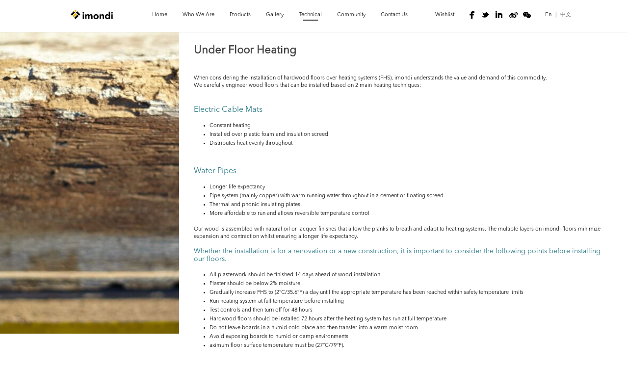

--- FILE ---
content_type: text/html; charset=utf-8
request_url: https://www.imondi.com/under-floor-heating
body_size: 5043
content:
<!DOCTYPE html>
<html lang="zh">
<head>
    <meta charset="utf-8">
    <meta http-equiv="X-UA-Compatible" content="IE=edge,chrome=1">
    <meta name="renderer" content="webkit">
    <meta name="viewport" content="width=device-width, initial-scale=1.0">
    <title>Under Floor Heating-Reclaimed Wood Flooring - imondi</title>
    <meta name="keywords" />
    <meta name="description" content="When considering the installation of hardwood floors over heating systems (FHS)..." />
    <link href="/favicon.ico" rel="shortcut icon" type="image/x-icon" />
    

    

    <link href="/Assets/css/cui.css" rel="stylesheet" />
    <link href="/Assets/css/lib.css" rel="stylesheet" />
    <link href="/Assets/css/style.css" rel="stylesheet" />
    <link href="/Assets/css/less.css" rel="stylesheet" />
    <style type="text/css">
        .validation-summary-errors, .field-validation-error
        {
            color: #ff0000;
            font-size: 12px;
            text-align: left;
        }
    </style>
    
    
    <link href="/Assets/js/Pagination/pagination.css" rel="stylesheet" />
    <style type="text/css">
        .m-contact .pic
        {
            position: fixed;
	    padding-top: 120px;
        }
    </style>

    <link href="/Assets/css/webpager.css" rel="stylesheet" />

    <style type="text/css">
        .row ul li
        {
            list-style-type: disc;
            margin-left: 12px;
            height: auto;
        }
    </style>


</head>






<body>
    <!-- 头部 -->
    <div id="hd">
        <div class="wp">
            <div class="logo">
                <a href="/">
                    <img src="/Assets/images/logo.png" alt="Home"></a>
            </div>
            <div class="hdr">
                <a class="lang2" href="/Ch">中文</a>
                <span class="menuBtn"></span>
                
                <ul class='nav'><li class='home'><a href='/'  class='v1'>Home</a></li><li><a class='v1' data-id='a3bd670a-797a-40ad-9f18-a5850108b402' target='_self' href='/we-are-reclaimed-wood-flooring'>Who We Are</a></li><li><a class='v1' data-id='dbd78305-9a8a-4b8d-9304-a5850108b416' target='_self' href='javascript:;'>Products</a><div class='sub'><dl class='TAB'><dd><a data-id='7bf3a0bb-0cd6-43c0-8a8d-a602010dcc6a' target='_self' href='/black-white'>Black & White Collection</a></dd><dd><a data-id='2348f352-32a2-4868-ab82-a602010deefb' target='_self' href='/chocolate-reclaimed-wood'>Chocolate Collection</a></dd><dd><a class='v1' data-id='6b49bb03-2c18-4162-8988-a62b00ac68d8' target='_self' href='javascript:;'>Reclaimed Collection<span style='float: right'>></span></a><div class='sub'><dl class='TAB'><dd><a data-id='00279149-cc8a-44a4-a2dd-a5fe00c4bfbc' target='_self' href='/european-salvaged-flooring'>European Reclaimed Collection</a></dd><dd><a data-id='9a262168-2f72-45e4-bc39-a5fe00c4d60e' target='_self' href='/american-reclaimed-flooring'>American Reclaimed Collection</a></dd><dd><a data-id='cc39c0f4-940d-4b55-82bd-a602010d5c7a' target='_self' href='/exotic-reclaimed-collection'>Exotic Reclaimed Collection</a></dd><dd><a data-id='4f15a21b-ba63-4d25-ab77-a602010d9319' target='_self' href='/oriental-reclaimed-flooring'>Oriental Reclaimed Collection</a></dd></dl></div></dd><dd><a data-id='687a57cc-1614-43cc-bbc7-a83801022a8e' target='_self' href='/Muse'>W & Muse Collection</a></dd><dd><a data-id='fc5c7a59-7739-4510-91fb-aabe010b18d1' target='_self' href='/titan'>Titan Collection</a></dd><dd><a data-id='1622caeb-c2d9-44d6-be55-aabe010b8917' target='_self' href='/serene'>Serene Collection</a></dd><dd><a data-id='6ad77ef8-52ff-4513-a475-b1680127fca1' target='_self' href='/Primo-Piano-Collection'>Primo Piano Collection</a></dd><dd><a data-id='4c22c263-eedb-46da-a11a-aabe010bb684' target='_self' href='/accessories'>Accessories</a></dd></dl></div></li><li><a class='v1' data-id='90114e34-e22a-4a99-9870-a585010977b8' target='_self' href='/reclaimed-wood-flooring-gallery'>Gallery</a></li><li><a class='v1' data-id='d108e6a7-f822-4a98-9824-a585010977bd' target='_self' href='javascript:;'>Technical</a><div class='sub'><dl class='TAB'><dd><a data-id='4fe3a2f7-0e51-4f49-a2ff-a60200b011ce' target='_self' href='/reclaimed-wood-sustainability'>Reclaimed Wood Sustainability</a></dd><dd><a data-id='b4bcd0d2-f90e-434c-ae67-a60200b13b6c' target='_self' href='/wood-finish-specifications'>Wood Finish Specifications</a></dd><dd><a data-id='c364c9cd-8ee5-4fc0-9931-a60200b16360' target='_self' href='/wood-format-specifications'>Wood Format Specifications</a></dd><dd><a data-id='c6294bf0-3537-468a-871d-a60200b17fa9' target='_self' href='/under-floor-heating'>Under Floor Heating</a></dd><dd><a data-id='d522de88-ef02-46cd-a6e3-a60200b1c33a' target='_self' href='/reclaimed-wood-maintenance'>Wood Flooring Maintenance</a></dd></dl></div></li><li><a class='v1' data-id='2ff1accf-ef8d-4c92-a82e-a585010977c1' target='_blank' href='https://www.imondi.com/reclaimed-wood-blog'>Community</a></li><li><a class='v1' data-id='08964d88-e4b0-4c39-924e-a5ec0094ddc7' target='_self' href='/contact-custom-wood-flooring'>Contact Us</a></li><li><a class='v1' data-id='62a90ffa-287f-4673-a028-a60100ecc343' target='_self' href='/wishlist'>wishlist</a></li></ul>
                <div class="share">
                    <a target="_blank" href="https://www.facebook.com/imondifloors/" class="a-facebook"></a>
                    <a target="_blank" href="http://imondiflooring/" class="a-twitter"></a>
                    <a target="_blank" href="https://www.linkedin.com/company/imondi-flooring" class="a-linkin"></a>
                    <a target="_blank" href="https://www.pinterest.com/imondiflooring/" class="a-sina"></a>
                    <a href="javascript:;" class="a-weix"></a>
                    <img src="/Assets/images/weixin.jpg" class="img" />
                </div>
                <div class="lang">
                    <a class="on" href="/">En</a>&nbsp;|&nbsp;<a href="/Ch">中文</a>
                </div>
            </div>
        </div>
    </div>
    <!-- 头部 end -->

    

    <div id="bd" class="main">
        <div class="m-contact">
                <div class="pic" style="background-image: url(/Assets/userfiles/sys_eb538c1c-65ff-4e82-8e6a-a1ef01127fed/images/imondi-reclaimed-wood-under-floor-heating.jpg);"></div>
            <div class="wp">
                <div class="con">
                    <div class="top">
                            <h1>Under Floor Heating</h1>
                    </div>
                    <div class="row">
                        <p>When considering the installation of hardwood floors over heating systems (FHS), imondi understands the value and demand of this commodity.<br />
We carefully engineer wood floors that can be installed based on 2 main heating techniques:</p>

                        <p>&nbsp;</p>

<p><span style="font-size: 16px;"><span style="color: rgb(42, 121, 134);">Electric Cable Mats</span></span></p>

<ul>
	<li>Constant heating</li>
	<li>Installed over plastic foam and insulation screed</li>
	<li>Distributes heat evenly throughout</li>
</ul>

<p>&nbsp;</p>

<p><span style="font-size:16px;"><span style="color: rgb(42, 121, 134);">Water Pipes</span></span></p>

<ul>
	<li>Longer life expectancy</li>
	<li>Pipe system (mainly copper) with warm running water throughout in a cement or floating screed</li>
	<li>Thermal and phonic insulating plates</li>
	<li>More affordable to run and allows reversible temperature control&nbsp;</li>
</ul>

<p>Our wood is assembled with natural oil or lacquer finishes that allow the planks to breath and adapt to heating systems. The multiple layers on imondi floors minimize expansion and contraction whilst ensuring a longer life expectancy.<br />
&nbsp;<br />
<span style="font-size:14px;"><span style="color: rgb(42, 121, 134);">Whether the installation is for a renovation or a new construction, it is important to consider the following points before installing our floors.</span></span></p>

<ul>
	<li>All plasterwork should be finished 14 days ahead of wood installation</li>
	<li>Plaster should be below 2% moisture</li>
	<li>Gradually increase FHS to (2&deg;C/35.6&deg;F) a day until the appropriate temperature has been reached within safety temperature limits</li>
	<li>Run heating system at full temperature before installing</li>
	<li>Test controls and then turn off for 48 hours</li>
	<li>Hardwood floors should be installed 72 hours after the heating system has run at full temperature</li>
	<li>Do not leave boards in a humid cold place and then transfer into a warm moist room</li>
	<li>Avoid exposing boards to humid or damp environments</li>
	<li>aximum floor surface temperature must be (27&deg;C/79&deg;F).</li>
</ul>

<p>&nbsp;</p>

<p><span style="font-size:14px;"><span style="color: rgb(42, 121, 134);">Warning: Make sure FHS has device controls for boiler and pump to prevent temperatures exceeding safety limits for wood flooring (27&deg;C/79&deg;F).</span></span></p>

<ul>
	<li>Some advantages of FHS are:</li>
	<li>Energy efficient</li>
	<li>Environmentally friendly</li>
	<li>Affordable</li>
	<li>Higher temperature comfort levels</li>
	<li>Better use of space</li>
</ul>

                    </div>
                </div>
            </div>
        </div>
    </div>




    <!-- 底部 -->
    <div id="fd">
        <div class="wp">
            <div class="fcopy">
                <p>© 2016 IMONDI FLOORING</p>
            </div>
            <div class="fnav">
                <a href="/Data/List/Who-We-Are">WHO WE ARE</a>/<a href="/Data/List/Terms-and-Policies">TERMS AND POLICIES</a>/<a href="/Data/List/Contact">CONTACT</a>
            </div>
        </div>
    </div>
    <!-- 底部 end -->
</body>



</html>
<script src="/Assets/js/jquery-1.11.0.min.js"></script>
<script src="/Assets/js/lib.js"></script>
<script src="/Assets/js/jquery.SuperSlide.2.1.1.source.js"></script>
<script src="/Assets/layer/layer.js"></script>
<script type="text/javascript">
    //导航选中
    var _url = window.location.href.toLowerCase();
    $(".nav > li > a.v1").each(function (k, v) {
        if ('X.Project.Core.Models.Model.Category' != null) {
            var _vhref = $(v).attr('href').toLocaleLowerCase();
            if ($(v).data('id') == 'd108e6a7-f822-4a98-9824-a585010977bd' || (_url.indexOf(_vhref) > -1 && _vhref.length > 5)) {
                $(v).parent("li").addClass("on");
                return;
            }
        }
    });

    $(function () {
        $("#submit").on("click", function () {
            var s = $("#skey").val();
            location.href = "/Default/Index?s=" + s;
        });

        //二维码
        $(".a-weix").hover(function () {
            $(".img").show();
        }, function () {
            $(".img").hide();
        });

    });
</script>

    
    <script src="/Assets/js/Pagination/jquery.pagination.js"></script>
    <script type="text/javascript">
        var pagesize = 20;
        function pageselectCallback(page_index, jq) {
            if ($('.lnews li').length > 0) {
                $('.lnews li').hide().slice(page_index * pagesize, (page_index + 1) * pagesize).show();
            } else if ($('.lnews tr').length > 0) {
                $('.lnews tr').hide().slice(page_index * pagesize, (page_index + 1) * pagesize).show();
            }
        }
        $(document).ready(function () {
            var num_entries = 0;
            if ($('.lnews li').length > 0) {
                num_entries = jQuery('.lnews li').length;
            } else if ($('.lnews tr').length > 0) {
                num_entries = jQuery('.lnews tr').length;
            }
            if (num_entries > pagesize) {
                $("#Pagination").paginations(num_entries, {
                    callback: pageselectCallback,
                    items_per_page: pagesize,
                    num_edge_entries: 2,
                    num_display_entries: 5,
                    prev_text: '上一页',
                    next_text: '下一页',
                    link_to: 'javascript:;'
                });
            }
            if ($('.lnews li').length > 0) {
                $('.lnews li').hide().slice(0, pagesize).show();
            } else if ($('.lnews tr').length > 0) {
                $('.lnews tr').hide().slice(0, pagesize).show();
            }
        });

    </script>

    <script type="text/javascript">
        var $first = $("#borderpager > a").first().next();
        var $last = $("#borderpager > a").last().prev();
        if ($first.text() == "...") {
            $first.css("display", "none");
        }
        if ($last.text() == "...") {
            $last.css("display", "none");
        }
    </script>


--- FILE ---
content_type: text/css
request_url: https://www.imondi.com/Assets/css/lib.css
body_size: 4825
content:

@font-face {
    font-family: 'Avenir';
    src: url('../fonts/AvenirNextLTPro-Regular/AvenirNextLTPro-Regular.eot');
    src: url('../fonts/AvenirNextLTPro-Regular/AvenirNextLTPro-Regular.eot?#iefix') format('embedded-opentype'), url('../fonts/AvenirNextLTPro-Regular/AvenirNextLTPro-Regular.woff') format('woff'), url('../fonts/AvenirNextLTPro-Regular/AvenirNextLTPro-Regular.ttf') format('truetype'), url('../fonts/AvenirNextLTPro-Regular/AvenirNextLTPro-Regular.svg#Avenir') format('svg');
    font-weight: normal;
    font-style: normal;
}

@font-face {
    font-family: 'georgia';
    src: url('../fonts/georgia.eot');
    src: url('../fonts/georgia.eot?#iefix') format('embedded-opentype'), url('../fonts/georgia.ttf') format('truetype');
}

/*-----------------[初始化]--------------*/
body {
    color: #444;
    font-size: 11px;
    line-height: 1.7;
    font-family: 'Avenir',"微软雅黑","Microsoft Yahei";
}

a {
    color: #444;
}

    a:hover {
        color: #2a7986;
    }

img {
    max-width: 100%;
    transition: .3s;
    -ms-transition: .3s;
    -moz-transition: .3s;
    -webkit-transition: .3s;
    -o-transition: .3s;
}

input, textarea, select {
    border: 2px solid #666;
    box-sizing: border-box;
    color: #444;
    font-family: "微软雅黑","Microsoft Yahei";
    font-size: 12px;
    outline: 0 none;
}

    input[type='submit'], input[type='reset'], input[type='button'], select {
        -webkit-appearance: none;
        -moz-appearance: none;
        appearance: none;
    }

    input[type='submit'], input[type='reset'], input[type='button'] {
        cursor: pointer;
    }

::-webkit-input-placeholder {
    color: #000;
}

::-moz-placeholder {
    color: #000;
}

::-ms-input-placeholder {
    color: #000;
}

.ani {
    transition: .3s;
    -ms-transition: .3s;
    -moz-transition: .3s;
    -webkit-transition: .3s;
    -o-transition: .3s;
}

/*布局*/
.wp {
    width: 100%;
    max-width: 1200px;
    margin: 0 auto;
}

.h50 {
    height: 50px;
    clear: both;
    overflow: hidden;
}

.h100 {
    height: 100px;
    clear: both;
    overflow: hidden;
}

.loading {
    position: fixed;
    left: 0;
    right: 0;
    top: 0;
    bottom: 0;
    background: #fff url(../images/logo.png) no-repeat center;
}

/*******************************
  -------[=头部]-------
********************************/
.index #hd, #hd.header {
    position: fixed;
    left: 0;
    right: 0;
    top: 0;
    background-color: rgba(255,255,255,.9);
    background: url(../images/white-alpha65.png) repeat left top \9;
}

#hd {
    background-color: #fff;
    border-bottom: 1px solid #ddd;
    height: 45px;
    padding-top: 20px;
    position: fixed;
    width: 100%;
    z-index: 9;
}

    #hd:after, #hd:before {
        display: block;
        content: "clear";
        height: 0;
        clear: both;
        overflow: hidden;
        visibility: hidden;
    }

.logo {
    /*line-height: 40px;*/
    margin-right: 68px;
    margin-left: 102px;
    float: left;
}

    .logo img {
        display: inline-block;
        vertical-align: middle;
    }

.lang {
    /*width: 100px;*/
    text-align: center;
    float: left;
    line-height: 22px;
    margin-left: 20px;
}

    .lang a {
        display: inline-block;
        margin: 0 5px;
        color: #666;
    }

        .lang a.on {
            color: #000;
        }


.lang2 {
    background: #ddd none repeat scroll 0 0;
    color: #fff;
    float: left;
    font-size: 16px;
    height: 28px;
    line-height: 28px;
    margin-right: 10px;
    margin-top: 7px;
    padding: 0 10px;
    display: none;
}

.hdr {
    float: left;
}

    .hdr .top {
        overflow: hidden;
        margin-bottom: 15px;
    }

.soBtn {
    display: block;
    width: 30px;
    height: 30px;
    cursor: pointer;
    background: #eebb0e url(../images/ico-so.png) no-repeat center;
    float: right;
}

.soBox {
    float: right;
    position: relative;
    height: 30px;
    width: 0;
    overflow: hidden;
    margin-right: -30px;
    transition: .3s;
    -ms-transition: .3s;
    -moz-transition: .3s;
    -webkit-transition: .3s;
    -o-transition: .3s;
}

    .soBox.open {
        width: 330px;
    }

    .soBox input {
        height: 30px;
        border: 0;
        display: block;
        width: 100%;
    }

    .soBox .inp {
        padding: 0 40px 0 10px;
        line-height: 30px \9;
        border: 1px solid #eebb0e;
    }

    .soBox .btn {
        width: 30px;
        position: absolute;
        right: 0;
        top: 0;
        background: #eebb0e url(../images/ico-so.png) no-repeat center;
    }

.share {
    float: left;
    position: relative;
}

    .share a {
        display: inline-block;
        width: 25px;
        height: 15px;
        vertical-align: bottom;
        background-repeat: no-repeat;
        background-position: center;
    }

        .share a:hover {
            opacity: .8;
            -ms-filter: 'progid:DXImageTransform.Microsoft.Alpha(Opacity= 80)';
            filter: progid:DXImageTransform.Microsoft.Alpha(Opacity=80);
        }

    .share .a-facebook {
        background-image: url(../images/ico-facebook.png);
    }

    .share .a-twitter {
        background-image: url(../images/ico-twitter.png);
    }

    .share .a-linkin {
        background-image: url(../images/ico-linkin.png);
    }

    .share .a-sina {
        background-image: url(../images/ico-sina.png);
    }

    .share .a-weix {
        background-image: url(../images/ico-weix.png);
    }

    .share img {
        position: absolute;
        top: 46px;
        left: 108px;
        display: none;
    }


/*******************************
    -------[=导航]-------
********************************/
.menuBtn {
    float: left;
    width: 40px;
    height: 40px;
    cursor: pointer;
    display: none;
    background: url(../images/menu.png) no-repeat center;
    -o-background-size: 35px auto;
    -ms-background-size: 35px auto;
    -moz-background-size: 35px auto;
    -webkit-background-size: 35px auto;
    background-size: 35px auto;
}

.nav {
    float: left;
}

    .nav li {
        float: left;
        position: relative;
        margin-right: 15px;
    }

        .nav li:last-child {
            margin-left: 25px;
        }

            .nav li:last-child .v1 {
            }

    .nav .lang {
        display: none;
        width: auto;
        text-align: left;
    }

        .nav .lang a {
            padding: 0 3%;
            margin: 0;
        }

    .nav .v1 {
        display: inline-block;
        text-transform: capitalize;
        color: #111111;
        line-height: 22px;
        /*padding-bottom: 25px;*/
        position: relative;
        padding: 0px 8px;
    }

        .nav .v1:after {
            content: '';
            position: absolute;
            bottom: 0;
            left: 50%;
            height: 2px;
            background-color: #333;
            width: 0;
            left: 0 \9;
            -webkit-transform: translateX(-50%);
            -moz-transform: translateX(-50%);
            -o-transform: translateX(-50%);
            -ms-transform: translateX(-50%);
            transform: translateX(-50%);
            transition: .3s;
            -ms-transition: .3s;
            -moz-transition: .3s;
            -webkit-transition: .3s;
            -o-transition: .3s;
        }

    .nav .Technical-ul {
        background-color: #1e1e1e;
        margin-left: -20px;
        margin-top: 0;
        padding: 5px 0;
        position: absolute;
        top: 40px;
        width: 200px;
    }

        .nav .Technical-ul > li {
            float: left;
            margin: 0;
            padding: 5px 0;
            width: 100%;
        }

            .nav .Technical-ul > li > a {
                color: #ffffff;
                font-size: 12px;
                letter-spacing: 1px;
                padding-left: 20px;
                text-decoration: none;
                text-transform: capitalize;
                transition: color 0.3s ease 0s;
            }

                .nav .Technical-ul > li > a:hover {
                    color: #eeba0b;
                }

    .nav .hasSub .v1:before {
        content: "";
        position: absolute;
        right: 0;
        top: 0;
        width: 50px;
        height: 50px;
        border-left: 1px dotted rgba(255,255,255,.1);
        display: none;
        background: url(../images/arr-down.png) no-repeat center;
    }

    .nav .hasSub.on .v1:before {
        background-image: url(../images/arr-up.png);
    }
    /*.nav li.on .v1,.nav li.ok .v1{color: #2a7986;}*/
    .nav li.on .v1:after, .nav li.ok .v1:after, .nav .v1:hover:after {
        width: 30px;
    }

    .nav .sub {
        background-color: rgba(37, 37, 37, 0.9);
        color: #fff;
        display: none;
        padding: 0 20px;
        position: absolute;
        top: 51px;
        width: 160px;
    }

        .nav .sub h3 {
            font-size: 16px;
            color: #eebb0e;
            font-weight: normal;
            border-bottom: 1px solid #fff;
            line-height: 35px;
            margin-bottom: 5px;
        }

        .nav .sub .left {
            float: left;
            width: 155px;
        }

        .nav .sub .right {
            margin-left: 155px;
            position: relative;
            padding-top: 5px;
        }

            .nav .sub .right .g-btn1 {
                position: absolute;
                right: 0;
                bottom: 0;
            }

        .nav .sub .pic {
            width: 395px;
            height: 153px;
            overflow: hidden;
        }

            .nav .sub .pic img {
                display: block;
                width: 100%;
                height: 100%;
            }

        .nav .sub > .TAB > dd {
            height: 28px;
            position: relative;
        }

        .nav .sub .sub {
            background-color: rgba(37, 37, 37, 0.9);
            color: #fff;
            display: none;
            padding: 0 20px;
            margin-left: 20px;
            position: absolute;
            top: 0;
            left: 100%;
            width: 160px;
        }

        .nav .sub dl {
            line-height: 28px;
        }

            .nav .sub dl a {
                color: #fff;
                display: block;
                line-height: 28px;
                padding: 0;
            }

                .nav .sub dl a:hover, .nav .sub dd.on > a {
                    color: #eebb0e;
                }

        .nav .sub ul {
            line-height: 28px;
        }

            .nav .sub ul a {
                color: #fff;
            }


/*******************************
  -------[=底部]-------
********************************/
.index #fd, #fd.footer {
    position: absolute;
    left: 0;
    right: 0;
    bottom: 0;
    z-index: 8;
}

.index #fd {
    background-color: rgba(255,255,255,.8);
    background: url(../images/white-alpha65.png) repeat left top \9;
}

    .index #fd p {
        margin-bottom: 0;
        color: #000;
    }

#fd.footer {
    position: fixed;
    padding: 10px 0;
    line-height: 30px;
    background-color: #fff;
}

#fd {
    padding: 15px 0;
    font-size: 11px;
    line-height: 2;
}

.finfo {
    text-align: center;
    margin-bottom: 55px;
    overflow: hidden;
    clear: both;
}

.fcopy {
    float: left;
    text-transform: uppercase;
}

.fnav {
    float: right;
    text-transform: uppercase;
}

    .fnav a {
        display: inline-block;
        margin: 0 15px;
    }

        .fnav a:last-child {
            margin-right: 0;
        }

/*******************************
    -------[=正文]-------
********************************/
.g-btn1 {
    width: 75px;
    line-height: 28px;
    color: #fff;
    display: inline-block;
    background-color: #eebb0e;
    border-radius: 3px;
    text-align: center;
}

    .g-btn1:hover {
        color: #fff;
        background-color: #f5ce49;
    }

.g-btn2 {
    line-height: 35px;
    font-size: 11px;
    color: #fff;
    display: inline-block;
    text-transform: uppercase;
    letter-spacing: 2px;
    margin-left: 15px;
    min-width: 80px;
    text-align: center;
    background-color: #000000;
    border-radius: 3px;
    text-align: center;
    padding: 0 10px;
}

    .g-btn2:hover {
        color: #fff;
        background-color: #f5ce49;
    }

.g-btn3 {
    line-height: 50px;
    font-size: 11px;
    color: #fff;
    display: inline-block;
    text-transform: uppercase;
    letter-spacing: 2px;
    min-width: 80px;
    text-align: center;
    background-color: #000000;
    border-radius: 3px;
    text-align: center;
    padding: 0 20px;
}

    .g-btn3:hover {
        color: #fff;
        background-color: #f5ce49;
    }

.g-btn4 {
    font-size: 26px;
    color: #fff;
    font-family: "Avenir","georgia";
    display: inline-block;
    padding: 90px 10px 0;
    line-height: 60px;
    /*border: 1px solid #fff;*/
    position: relative;
}

    .g-btn4:after {
        content: '';
        position: absolute;
        left: -8px;
        top: -8px;
        width: 100%;
        height: 100%;
        padding: 7px;
        /*border: 1px solid #fff;*/
    }

    .g-btn4:hover {
        /*border-color: #2a7986;*/
        color: #ffffff;
    }

        .g-btn4:hover:after {
            /*border-color: #2a7986;*/
            color: #ffffff;
        }


/*******************************
  -------[=首页]-------
*******************************/
#myMenu {
    position: fixed;
    right: 15px;
    top: 50%;
    z-index: 1;
}

    #myMenu li {
        margin: 3px 0;
    }

        #myMenu li a {
            display: inline-block;
            width: 12px;
            height: 12px;
            border-radius: 50%;
            background-color: #fff;
        }

        #myMenu li.active a {
            background-color: #868686;
        }

.g-next {
    display: block;
    width: 50px;
    height: 50px;
    background: url(../images/a-down.png) no-repeat center;
}

#banner {
    position: relative;
    z-index: 0;
}

    #banner .section {
        background-repeat: no-repeat;
        background-position: center;
        -o-background-size: cover;
        -ms-background-size: cover;
        -moz-background-size: cover;
        -webkit-background-size: cover;
        background-size: cover;
    }

.section .txt {
    width: 385px;
    font-size: 12px;
}

.section .tit {
    color: #fff;
    padding: 35px 15px 10px;
    /*margin-bottom: 25px;
	background-color: rgba(39,39,39,.5);*/
    background: url(../images/grey-alpha50.png) repeat left top \9;
    -webkit-box-sizing: border-box;
    -moz-box-sizing: border-box;
    -o-box-sizing: border-box;
    box-sizing: border-box;
}

.section h2 {
    font-family: 'Avenir','georgia';
    font-size: 26px;
    font-weight: normal;
    line-height: 1.1;
}

.section p {
    margin-bottom: 10px;
    margin-left: 15px;
    letter-spacing: 1px;
    color: #fff;
}

.page1 .txt {
    float: right;
    margin-right: 152px;
    margin-top: 128px;
    width: 250px;
}

.page1 .g-next {
    position: absolute;
    left: 50%;
    bottom: 50px;
    margin-left: -25px;
    /*animation-name*/
    -webkit-animation-name: bounce;
    -moz-animation-name: bounce;
    -ms-animation-name: bounce;
    -o-animation-name: bounce;
    animation-name: bounce;
    /*animation-iteration-count*/
    -webkit-animation-iteration-count: infinite;
    -moz-animation-iteration-count: infinite;
    -ms-animation-iteration-count: infinite;
    -o-animation-iteration-count: infinite;
    animation-iteration-count: infinite;
    /*animation-duration*/
    -webkit-animation-duration: 4s;
    -moz-animation-duration: 4s;
    -ms-animation-duration: 4s;
    -o-animation-duration: 4s;
    animation-duration: 4s;
}

.page2 .txt {
    width: 293px;
    margin-top: 81px;
}

.page2 .tit {
    /*background: url(../images/linear1.png) repeat-y left top;
	color: #000;*/
}

.page2 .g-btn2 {
    /*background-color: #f5ce49;*/
}

    .page2 .g-btn2:hover {
        /*background-color: #000;*/
    }


.page3 .txt {
    color: #fff;
    float: right;
    margin-top: 81px;
}

.page3 .tit {
    background: none;
    padding: 0;
    height: auto;
    margin-bottom: 10px;
}

.page3 p {
    max-width: 290px;
    margin-left: 0;
}

.page3 a {
    margin-left: 0;
}

.page4 .txt {
    width: auto;
    color: #fff;
    text-align: center;
}

.page4 .tit {
    background: none;
    height: auto;
    margin-bottom: 140px;
}

.page4 p {
    margin-bottom: 70px;
}

.page5 .txt {
    width: 300px;
    color: #fff;
}

.page5 .tit {
    /*background: url(../images/linear1.png) repeat-y left top;*/
}

.page5 h2 {
    font-size: 30px;
    margin-bottom: 10px;
}

.page5 p {
    margin-bottom: 0;
    margin-left: 0;
}

.page6 .txt {
    width: auto;
    text-align: center;
}

/*******************************
    -------[=thankyou]-------
********************************/
.m-thank {
    position: absolute;
    left: 0;
    right: 0;
    top: 0;
    bottom: 50px;
    padding-top: 120px;
    text-align: center;
    font-size: 30px;
    color: #fff;
    background-repeat: no-repeat;
    background-position: center;
    -o-background-size: cover;
    -ms-background-size: cover;
    -moz-background-size: cover;
    -webkit-background-size: cover;
    background-size: cover;
}

    .m-thank .wp {
        position: relative;
        height: 100%;
    }

    .m-thank .con {
        position: absolute;
        left: 50%;
        top: 50%;
        width: 100%;
        max-width: 870px;
        left: 0 \9;
        top: 10% \9;
        position: relative \9;
        margin: 0 auto \9;
        -webkit-transform: translate(-50%,-50%);
        -moz-transform: translate(-50%,-50%);
        -o-transform: translate(-50%,-50%);
        -ms-transform: translate(-50%,-50%);
        transform: translate(-50%,-50%);
    }

    .m-thank .tit {
        margin-bottom: 110px;
        font-size: 37px;
        line-height: 1.3;
    }

    .m-thank h2 {
        font-size: 1em;
        font-weight: normal;
        margin-bottom: 20px;
        text-shadow: 1px 0 1px #fff, 2px 1px 1px #000;
    }

    .m-thank h3 {
        font-size: 1em;
        font-weight: normal;
    }

    .m-thank .g-btn3 {
        padding: 0 45px;
    }

    .m-thank .tip {
        font-size: 1em;
        color: #ecb705;
        margin-top: 100px;
        font-weight: normal;
    }

/*******************************
    -------[=gallery2]-------
********************************/
.pageBtn {
    overflow: hidden;
    margin: 30px 0 55px;
    font-size: 14px;
    line-height: 30px;
    text-transform: uppercase;
}

    .pageBtn a {
        color: #111111;
        display: inline-block;
        font-size: 11px;
    }

        .pageBtn a span {
            background-color: #ffffff;
            border-radius: 3px;
            display: inline-block;
            font-family: "宋体";
            font-size: 11px;
            font-weight: bold;
            height: 30px;
            text-align: center;
            width: 30px;
        }

        .pageBtn a:hover {
            opacity: .3;
            -ms-filter: 'progid:DXImageTransform.Microsoft.Alpha(Opacity= 30)';
            filter: progid:DXImageTransform.Microsoft.Alpha(Opacity= 30);
        }

    .pageBtn .prev {
    }

        .pageBtn .prev span {
            margin-right: 10px;
        }

    .pageBtn .next {
        float: right;
    }

        .pageBtn .next span {
            margin-left: 10px;
        }

.gallery-cont {
    /*background-color: #bcd1d2;*/
}

    .gallery-cont .txt {
        float: left;
        width: 33%;
        padding: 25px 0;
        color: #000;
    }

    .gallery-cont h2 {
        font-size: 22px;
    }

    .gallery-cont .pic {
        height: 445px;
        margin-left: 35%;
        padding: 0 70px;
        position: relative;
    }

        .gallery-cont .pic .item {
            height: 445px;
            background-repeat: no-repeat;
            background-position: center;
            -o-background-size: cover;
            -ms-background-size: cover;
            -moz-background-size: cover;
            -webkit-background-size: cover;
            background-size: cover;
        }

    .gallery-cont .slider-btn {
    }

        .gallery-cont .slider-btn a {
            position: absolute;
            top: 50%;
            z-index: 9;
            width: 42px;
            height: 70px;
            font-weight: bold;
            margin-top: -35px;
            font-size: 20px;
            color: #fff;
            text-align: center;
            line-height: 70px;
            font-family: '宋体';
            /*background-color: #808c8d;*/
        }

    .gallery-cont .pic:hover .slider-btn a {
        /*background-color: #424747;*/
    }

    .gallery-cont .pic .slider-btn a:hover {
        /*background-color: #38828e;*/
    }

    .gallery-cont .slider-btn .prev {
        left: 0;
        border-radius: 0 3px 3px 0;
    }

    .gallery-cont .slider-btn .next {
        right: 0;
        border-radius: 3px 0 0 3px;
    }

/*******************************
    -------[=product7]-------
********************************/
.m-product {
    overflow: hidden;
}

   .smallimg {
        display:none;
    }

    .m-product .con {
        float: right;
        margin-right: 12%;
        padding: 130px 0;
        border-right: 20px solid #fff;
    }

    .m-product .txt {
        width: 325px;
        padding: 40px 20px;
        background-color: #bcd1d2;
        color: #000;
        font-size: 14px;
        line-height: 1.8;
        -webkit-box-sizing: border-box;
        -moz-box-sizing: border-box;
        -o-box-sizing: border-box;
        box-sizing: border-box;
    }

    .m-product h4 {
        font-size: 16px;
        text-transform: uppercase;
        color: #000;
        position: relative;
        margin-bottom: 25px;
    }

        .m-product h4:after {
            content: '';
            position: absolute;
            left: 0;
            top: 100%;
            width: 45px;
            height: 4px;
            background-color: #000;
        }

    .m-product .natural {
        color: #444;
        margin-bottom: 20px;
    }

        .m-product .natural span {
            color: #000;
            display: inline-block;
            margin-right: 10px;
        }

    .m-product .format {
        margin-bottom: 15px;
    }

        .m-product .format ul {
            overflow: hidden;
        }

        .m-product .format li {
            float: left;
            width: 28px;
            height: 28px;
            margin-right: 13px;
            margin-bottom: 13px;
        }

        .m-product .format a {
            text-transform: capitalize;
        }

    .m-product .btn {
    }

        .m-product .btn a {
            color: #2a7986;
            cursor: pointer;
        }

            .m-product .btn a:hover {
                color: #3e878b;
            }


/* =================contact============== */
.m-contact {
    position: relative;
    min-height: 500px;
}

    .m-contact .pic {
        background-size: cover;
        height: 560px;
        left: 0;
        margin-right: 275px;
        position: absolute;
        right: 50%;
        top: 0;
        -o-background-size: cover;
        -ms-background-size: cover;
        -moz-background-size: cover;
        -webkit-background-size: cover;
        background-size: cover;
    }

        .m-contact .pic a {
            display: block;
            height: 100%;
        }

    .m-contact .con {
        margin-left: 355px;
    }

    .m-contact .con-tap {
        margin: 0 105px;
    }

    .m-contact input {
        height: 35px;
        padding: 0 5px;
        width: 100%;
        margin: 5px 0;
    }

    .m-contact textarea {
        height: 120px;
        padding: 5px;
        width: 100%;
        margin: 5px 0;
    }

.adapt {
    max-width: 640px;
    min-width: 300px;
    padding: 10px;
    margin: 0 auto;
}

    .adapt p {
        color: #111111;
        font-size: 11px;
        line-height: 1.4em !important;
        margin: 10px 0;
        text-align: center;
    }


.view-contact {
    position: relative;
    min-height: 500px;
}

    .view-contact .pic {
        position: absolute;
        left: 0;
        top: 0;
        right: 50%;
        height: 560px;
        margin-right: 275px;
        -o-background-size: cover;
        -ms-background-size: cover;
        -moz-background-size: cover;
        -webkit-background-size: cover;
        background-size: cover;
    }

        .view-contact .pic a {
            display: block;
            height: 100%;
        }

    .view-contact .con {
        margin-left: 355px;
    }

    .view-contact .con-tap {
        margin: 0 105px;
    }

.row {
    overflow: hidden;
}

    .row > div {
        /*float: left;*/
    }

#bd {
    overflow: hidden; /*position: relative;*/
    padding-top: 65px;
    z-index: 1;
}

.main {
    padding-bottom: 50px;
}

#content-container {
    position: relative;
}

.wrap {
    height: 0;
    overflow: hidden;
    position: absolute;
    left: 0;
    right: 0;
    top: 50%;
    -webkit-transform: translateY(-50%);
    -moz-transform: translateY(-50%);
    -o-transform: translateY(-50%);
    -ms-transform: translateY(-50%);
    transform: translateY(-50%);
    opacity: 0;
    -ms-filter: 'progid:DXImageTransform.Microsoft.Alpha(Opacity= 0)';
    filter: progid:DXImageTransform.Microsoft.Alpha(Opacity= 0);
}

@-webkit-keyframes bounce {
    0%, 50%, 60%, 75%, 90%, 100% {
        -webkit-transform: translateY(0);
        transform: translateY(0);
    }

    70% {
        -webkit-transform: translateY(-10px);
        transform: translateY(-10px);
    }

    80% {
        -webkit-transform: translateY(-5px);
        transform: translateY(-5px);
    }
}

@keyframes bounce {
    0%, 50%, 60%, 75%, 90%, 100% {
        -webkit-transform: translateY(0);
        -ms-transform: translateY(0);
        transform: translateY(0);
    }

    70% {
        -webkit-transform: translateY(-10px);
        -ms-transform: translateY(-10px);
        transform: translateY(-10px);
    }

    80% {
        -webkit-transform: translateY(-5px);
        -ms-transform: translateY(-5px);
        transform: translateY(-5px);
    }
}





--- FILE ---
content_type: text/css
request_url: https://www.imondi.com/Assets/css/style.css
body_size: 4277
content:

/*******************************
	-------[=whoweare]-------
********************************/

.m-video
{
	/*overflow: hidden;
	margin-top: 30px;*/
	margin: 30px auto 0;
	max-width: 640px;
	min-width: 300px;
	overflow: hidden;
}

	.m-video .video
	{
		/*float: left;
		background-color: #000;
		margin-right: 25px;
		margin-top: 8px;
		width: 385px;*/
		background-color: #000;
		margin-top: 8px;
		text-align: center;
	}

		.m-video .video video
		{
			width: 100%;
		}

	.m-video .con
	{
		overflow: hidden;
	}

	.m-video .tit
	{
		font-size: 1.3em;
		color: #000;
		margin-bottom: 10px;
	}

	.m-video .txt
	{
		padding-bottom: 9px;
		text-align: justify;
	}

		.m-video .txt p
		{
			color: #111111;
			font-size: 11px;
			line-height: 1.4em !important;
			margin: 10px 0;
		}

	.m-video .bot
	{
		padding-top: 6px;
		background: url(../images/ico-01.jpg) no-repeat left top;
	}

		.m-video .bot p
		{
			color: #111111;
		}

		.m-video .bot span
		{
			color: #4ac6da;
			font-style: italic;
			display: block;
			margin-bottom: 8px;
		}

/*******************************
	-------[=gallery]-------
********************************/
.div-ul-tab1
{
	border-bottom: 1px solid #ddd;
	margin-bottom: 25px;
	padding-bottom: 20px;
	position: relative;
	width: 100%;
}

.div-ul-tab2
{
	border-bottom: 1px solid #ddd;
	margin-bottom: 25px;
	position: relative;
	width: 100%;
}

	.div-ul-tab2 div
	{
		text-align: center;
		margin-top: 30px;
		margin-bottom: 30px;
		margin-left: 25%;
		width: 50%;
	}

		.div-ul-tab2 div p.first-p
		{
			font-size: 25px;
			margin-bottom: 15px;
		}

		.div-ul-tab2 div p
		{
			color: #111111;
		}

.angle-bottom
{
	border-color: black transparent transparent;
	border-image: none;
	border-style: solid;
	border-width: 10px;
	bottom: -20px;
	display: inline-block;
	left: 50%;
	margin-left: -10px;
	position: absolute;
}

.ul-tab1
{
	display: table;
	margin: 0 auto;
	padding: 50px 4% 0;
}

	.ul-tab1 li
	{
		float: left;
		margin-right: 20px;
	}

		.ul-tab1 li a
		{
			border-bottom: 2px solid #fff;
			color: #111111;
			display: block;
			font-size: 10px;
			padding-bottom: 1px;
			text-transform: uppercase;
		}

		.ul-tab1 li:hover a, .ul-tab1 li.on a
		{
			border-bottom-color: #333;
		}

.ul-tab3
{
	display: table;
	margin: 0 auto;
	padding: 50px 4% 0;
}

	.ul-tab3 li
	{
		float: left;
		margin-right: 20px;
	}

		.ul-tab3 li a
		{
			border-bottom: 2px solid #fff;
			color: #111111;
			display: block;
			font-size: 10px;
			padding-bottom: 1px;
			text-transform: uppercase;
		}

		.ul-tab3 li:hover a, .ul-tab3 li.on a
		{
			border-bottom-color: #333;
		}

.picList img
{
	height: 445px !important;
	margin-left: auto;
	margin-right: auto;
	width: auto !important;
	max-width: 100%;
	width: 100%;
}

.m-list1
{
	overflow: hidden;
	margin: 0 -3px;
}

	.m-list1 li
	{
		width: 33%;
		float: left;
		/*margin-bottom: 8px;*/
	}

	.m-list1 .con
	{
		margin: 4%;
		background-color: #f0f0f0;
	}

	.m-list1 .pic
	{
		padding-top: 62%;
		height: 0;
		position: relative;
		overflow: hidden;
	}

		.m-list1 .pic img
		{
			width: 100%;
			height: 100%;
			position: absolute;
			top: 0;
			left: 0;
		}

	.m-list1 .txt
	{
		text-align: center;
		text-transform: uppercase;
		padding: 10px 0;
	}

		.m-list1 .txt h3
		{
			/*background: url(../images/ico-02.jpg) no-repeat center bottom;*/
			font-size: 11px;
			font-weight: normal;
			padding-bottom: 5px;
		}

			.m-list1 .txt h3 a
			{
				color: #111111;
				display: block;
				height: 16px;
				line-height: 16px;
				overflow: hidden;
			}

		.m-list1 .txt p
		{
			color: #111111;
			font-size: 11px;
			font-weight: bold;
		}

	.m-list1 li:hover .pic img
	{
		transform: scale(1.1);
		-ms-transform: scale(1.1);
		-webkit-transform: scale(1.1);
		-o-transform: scale(1.1);
		-moz-transform: scale(1.1);
	}

	.m-list1 li:nth-child(1)
	{
		-webkit-animation-duration: .8s;
		animation-duration: .8s;
	}

	.m-list1 li:nth-child(2)
	{
		-webkit-animation-duration: 1s;
		animation-duration: 1s;
	}

	.m-list1 li:nth-child(3)
	{
		-webkit-animation-duration: 1.2s;
		animation-duration: 1.2s;
	}

	.m-list1 li:nth-child(4)
	{
		-webkit-animation-duration: 1.6s;
		animation-duration: 1.6s;
	}

	.m-list1 li:nth-child(5)
	{
		-webkit-animation-duration: 1.8s;
		animation-duration: 1.8s;
	}

	.m-list1 li:nth-child(6)
	{
		-webkit-animation-duration: 2s;
		animation-duration: 2s;
	}

	.m-list1 li:nth-child(7)
	{
		-webkit-animation-duration: 2.2s;
		animation-duration: 2.2s;
	}

	.m-list1 li:nth-child(8)
	{
		-webkit-animation-duration: 2.4s;
		animation-duration: 2.4s;
	}

	.m-list1 li:nth-child(9)
	{
		-webkit-animation-duration: 2.6s;
		animation-duration: 2.6s;
	}

	.m-list1 li:nth-child(10)
	{
		-webkit-animation-duration: 2.8s;
		animation-duration: 2.8s;
	}

	.m-list1 li:nth-child(11)
	{
		-webkit-animation-duration: 3s;
		animation-duration: 3s;
	}

	.m-list1 li:nth-child(12)
	{
		-webkit-animation-duration: 3.2s;
		animation-duration: 3.2s;
	}

.pages
{
	text-align: center;
	padding: 30px 0;
}

	.pages ul
	{
		display: inline-block;
		overflow: hidden;
	}

	.pages li
	{
		float: left;
		width: 22px;
		height: 22px;
		border: 1px solid #2a7986;
		margin: 0 2px;
	}

		.pages li a
		{
			display: block;
			line-height: 22px;
			text-align: center;
			font-size: 12px;
			color: #2a7986;
		}

		.pages li.on a, .pages li:hover a
		{
			background-color: #2a7986;
			color: #fff;
		}

/*******************************
	-------[=landing]-------
********************************/
.landing #hd
{
	position: absolute;
	width: 100%;
	top: 0;
	left: 0;
	background-color: rgba(255,255,255,.65);
	background: url(../images/white-alpha65.png) repeat left top \9;
}

.m-sign
{
	padding-top: 120px;
	padding-bottom: 60px;
	margin-bottom: 60px;
	color: #fff;
	overflow: hidden;
	background: url(../images/bg-1.jpg) no-repeat center center;
	-o-background-size: cover;
	-ms-background-size: cover;
	-moz-background-size: cover;
	-webkit-background-size: cover;
	background-size: cover;
}

	.m-sign .wp
	{
		max-width: 1000px;
	}

	.m-sign .tit
	{
		font-size: 30px;
		text-align: center;
		padding: 60px 0;
	}

	.m-sign .txt
	{
		width: 62%;
		float: left;
	}

		.m-sign .txt h4
		{
			font-size: 18px;
			margin-bottom: 22px;
		}

		.m-sign .txt p
		{
			font-size: 18px;
			line-height: 21px;
			padding-left: 12px;
			background: url(../images/ico-05.png) no-repeat left 10px;
			margin-bottom: 25px;
		}

	.m-sign .sign
	{
		width: 375px;
		height: 220px;
		float: right;
		padding: 20px 27px;
		background: rgba(189,189,189,.8);
		-webkit-box-sizing: border-box;
		-moz-box-sizing: border-box;
		-o-box-sizing: border-box;
		box-sizing: border-box;
	}

		.m-sign .sign h4
		{
			font-size: 18px;
			color: #000;
			text-align: center;
			margin-bottom: 12px;
		}

		.m-sign .sign .inp
		{
			height: 33px;
			margin-bottom: 13px;
			position: relative;
			overflow: hidden;
			border-radius: 3px;
		}

		.m-sign .sign input
		{
			width: 100%;
			height: 100%;
			border: 0;
			line-height: 33px \9;
			padding-left: 45px;
			padding-right: 10px;
			font-size: 14px;
		}

		.m-sign .sign span
		{
			position: absolute;
			top: 0;
			left: 0;
			height: 33px;
			width: 38px;
			background-position: center center;
			background-repeat: no-repeat;
			border-right: 1px solid #ddd;
		}

		.m-sign .sign .ico1
		{
			background-image: url(../images/ico-03.png);
		}

		.m-sign .sign .ico2
		{
			background-image: url(../images/ico-04.png);
		}

.btn-b1
{
	display: block;
	width: 100%;
	height: 40px;
	outline: 0;
	font-size: 16px;
	border: 0;
	background-color: #e3af00;
	cursor: pointer;
	color: #000;
}

	.btn-b1:hover
	{
		opacity: .8;
		-ms-filter: 'progid:DXImageTransform.Microsoft.Alpha(Opacity= 80)';
		filter: progid:DXImageTransform.Microsoft.Alpha(Opacity=80);
	}

.m-inside
{
	max-width: 1000px;
	width: 100%;
	margin: 0 auto;
	overflow: hidden;
	text-align: center;
	margin-bottom: 30px;
}

	.m-inside .col-1
	{
		width: 40%;
		float: left;
	}

	.m-inside .col-2
	{
		width: 49%;
		float: right;
	}

	.m-inside .txt
	{
		margin-bottom: 25px;
	}

		.m-inside .txt p
		{
			font-size: 18px;
			color: #333;
			line-height: 24px;
			height: 72px;
			overflow: hidden;
		}

		.m-inside .txt h3
		{
			color: #eebb0e;
			font-size: 24px;
			line-height: 34px;
			margin-bottom: 5px;
		}

.tit-a1
{
	font-size: 28px;
	line-height: 34px;
	text-align: center;
	color: #000;
	margin-bottom: 50px;
}

.m-list2
{
}

	.m-list2 li
	{
		margin-bottom: 42px;
	}

		.m-list2 li p
		{
			font-size: 18px;
			color: #666;
			font-style: italic;
			margin-bottom: 7px;
		}

	.m-list2 .pic
	{
		padding-top: 55%;
		height: 0;
		position: relative;
	}

		.m-list2 .pic img
		{
			width: 100%;
			height: 100%;
			display: block;
			position: absolute;
			top: 0;
			left: 0;
		}

.m-list3
{
}

	.m-list3 li
	{
		margin-bottom: 35px;
	}

		.m-list3 li p
		{
			font-size: 18px;
			color: #666;
			font-style: italic;
			margin-bottom: 7px;
		}

	.m-list3 .pic
	{
		padding-top: 66%;
		height: 0;
		position: relative;
	}

		.m-list3 .pic img
		{
			width: 100%;
			height: 100%;
			display: block;
			position: absolute;
			top: 0;
			left: 0;
		}

.m-txt1
{
	clear: both;
	text-align: left;
}

	.m-txt1 p
	{
		font-size: 18px;
		color: #333;
		line-height: 25px;
		margin-bottom: 15px;
	}

	.m-txt1 dl
	{
		float: left;
	}

	.m-txt1 .d1
	{
		width: 255px;
	}

	.m-txt1 .d2
	{
	}

	.m-txt1 dt
	{
		font-size: 18px;
		color: #e3af00;
		line-height: 25px;
	}

	.m-txt1 dd
	{
		font-size: 14px;
		line-height: 21px;
		color: #333;
	}

/*******************************
	-------[=news]-------
********************************/
.wp-1
{
	max-width: 1200px;
	width: 100%;
	margin: 0 auto;
}

.bg-f7
{
	background-color: #f7f7f7;
}

.m-list4
{
	overflow: hidden;
	margin: 0 -3px;
}

	.m-list4 li
	{
		width: 33.33%;
		float: left;
		/*margin-bottom: 40px;*/
	}

		.m-list4 li h3
		{
			font-size: 20px;
			color: #333;
			line-height: 30px;
			margin-bottom: 13px;
			height: 30px;
			overflow: hidden;
		}

	.m-list4 .con
	{
		/*border: 1px solid #e9e9e9;*/
		background-color: #fff;
		margin: 4%;
	}

		.m-list4 .con > a
		{
			color: #333;
			display: block;
			font-size: 11px;
			font-weight: bold;
			height: 20px;
			line-height: 20px;
			overflow: hidden;
			text-align: center;
		}

	.m-list4 .pic
	{
		padding-top: 62%;
		height: 0;
		position: relative;
		margin-bottom: 14px;
	}

		.m-list4 .pic img
		{
			width: 100%;
			height: 100%;
			display: block;
			position: absolute;
			top: 0;
			left: 0;
		}

	.m-list4 li p
	{
		color: #666;
		font-size: 14px;
		line-height: 24px;
		height: 48px;
		overflow: hidden;
		padding-top: 13px;
		padding-bottom: 6px;
	}

	.m-list4 .bot
	{
		overflow: hidden;
		/*padding-bottom: 18px;*/
		text-align: center;
	}

		.m-list4 .bot span
		{
			color: #111111;
			font-size: 11px;
			line-height: 20px;
		}

	.m-list4 .share
	{
		height: 30px;
		display: block !important;
	}

	.m-list4 .a-facebook
	{
		background-image: url(../images/ico-share1.png);
	}

	.m-list4 .a-linkin
	{
		background-image: url(../images/ico-share2.png);
	}

	.m-list4 .a-sina
	{
		background-image: url(../images/ico-share3.png);
	}

.m-so
{
	float: left;
	height: 35px;
	overflow: hidden;
}

	.m-so .btn
	{
		height: 25px;
		border: 0;
		width: 25px;
		float: left;
		margin-top: 10px;
		cursor: pointer;
		background: #2a7986 url(../images/ico-so.png) no-repeat center center;
	}

	.m-so .inp
	{
		height: 35px;
		line-height: 35px \9;
		border: 0;
		width: 150px;
		float: left;
		background-color: #f7f7f7;
		font-size: 23px;
		padding: 0 10px;
		display: block;
	}

		.m-so .inp::-webkit-input-placeholder
		{
			color: #241f1f;
		}

		.m-so .inp::-moz-placeholder
		{
			color: #241f1f;
		}

		.m-so .inp::-ms-input-placeholder
		{
			color: #241f1f;
		}


.ul-tab2
{
	float: right;
	overflow: hidden;
}

	.ul-tab2 li
	{
		height: 40px;
		width: 143px;
		text-align: center;
		float: left;
		margin-left: 2px;
	}

		.ul-tab2 li a
		{
			display: block;
			line-height: 40px;
			background-color: #eebb0e;
			color: #fff;
			font-size: 14px;
			height: 40px;
			overflow: hidden;
		}

		.ul-tab2 li.on a, .ul-tab2 li:hover a
		{
			background-color: #0f0a0b;
		}

.m-ovh1
{
	overflow: hidden;
	margin-bottom: 70px;
	padding-top: 30px;
}

/*******************************
	-------[=contact]-------
********************************/
.m-contact .con
{
	padding-top: 20px;
}

.m-contact .top
{
	margin-bottom: 20px;
}

	.m-contact .top h3
	{
		font-size: 18px;
		color: #000;
		margin-bottom: 18px;
	}

	.m-contact .top p
	{
		color: #333;
		line-height: 23px;
		color: #000 !important;
		/*font-size: 1.4em !important;*/
		margin-bottom: 1.5em !important;
	}

.m-contact .d1
{
	margin-bottom: 40px;
}

.m-contact dt
{
	color: #000;
	margin-bottom: 7px;
}

.m-contact dd
{
	color: #111111;
	font-size: 14px;
	line-height: 19px;
}

.m-contact span
{
	color: #111111;
}

.m-contact .col-1
{
	width: 34%;
}

.m-contact .col-2
{
	width: 29%;
}

.m-contact .col-3
{
	width: 35%;
	float: right;
}

.m-contact h4
{
	color: #000;
	font-size: 16px;
	line-height: 19px;
}

	.m-contact h4 em
	{
		color: #f00;
		vertical-align: middle;
	}

.m-contact .col-3 span
{
	line-height: 15px;
	display: block;
	margin-bottom: 10px;
}

.m-contact .col-3 .inp1,
.m-contact .col-3 .text
{
	width: 100%;
	height: 28px;
	line-height: 26px \9;
	border: 1px solid #ddd;
	padding: 0 10px;
	margin-bottom: 15px;
}

.m-contact .col-3 .text
{
	height: 81px;
	padding: 10px;
}

.m-contact p
{
	color: #111111;
	font-size: 11px;
	line-height: 1.4em !important;
	margin: 10px 0;
	/*padding-top: 5px;*/
}

.m-contact ul
{
	padding: 5px 0;
	margin-left: 20px;
}

	.m-contact ul li
	{
		color: #111111;
	}


.view-contact .con
{
	padding-top: 20px;
}

.view-contact .top
{
	margin-bottom: 20px;
}

	.view-contact .top h3
	{
		font-size: 18px;
		color: #000;
		margin: 15px 0 5px;
	}

	.view-contact .top p
	{
		font-size: 16px;
		color: #333;
		line-height: 23px;
	}

.view-contact .d1
{
	margin-bottom: 40px;
}

.view-contact dt
{
	color: #000;
	margin-bottom: 7px;
}

.view-contact dd
{
	color: #111111;
	line-height: 19px;
}

.view-contact .col-1
{
	width: 34%;
}

.view-contact .col-2
{
	width: 29%;
}

.view-contact .col-3
{
	width: 35%;
	float: right;
}

.view-contact h4
{
	color: #000;
	margin-bottom: 5px;
	font-size: 12px;
	line-height: 19px;
}

	.view-contact h4 em
	{
		color: #f00;
		vertical-align: middle;
	}

.view-contact .col-3 span
{
	line-height: 15px;
	display: block;
	margin-bottom: 10px;
}

.view-contact .col-3 .inp1,
.view-contact .col-3 .text
{
	width: 100%;
	height: 28px;
	line-height: 26px \9;
	border: 1px solid #ddd;
	padding: 0 10px;
	margin-bottom: 15px;
}

.view-contact .col-3 .text
{
	height: 81px;
	padding: 10px;
}

.view-contact p
{
	color: #8e8682;
	/*padding-top: 5px;*/
}

.view-contact ul
{
	padding: 5px 0;
	margin-left: 20px;
}

	.view-contact ul li
	{
		color: #8e8682;
	}

.btn-a1
{
	background-color: #ffffff;
	border: 2px solid #666666;
	border-radius: 3px;
	color: #111111;
	cursor: pointer;
	display: block;
	height: 35px;
	margin: 0 auto;
	outline: 0 none;
	/*text-transform: uppercase;*/
	width: 80px;
}

	.btn-a1:hover
	{
		opacity: .8;
		-ms-filter: 'progid:DXImageTransform.Microsoft.Alpha(Opacity= 80)';
		filter: progid:DXImageTransform.Microsoft.Alpha(Opacity=80);
	}

/*******************************
	-------[=wishlist]-------
********************************/
.tit-b1
{
	font-size: 16px;
	color: #000;
	line-height: 84px;
	text-transform: capitalize;
}

.ul-wishlist
{
	overflow: hidden;
	margin: 0 -39px 50px;
}

	.ul-wishlist li
	{
		width: 33.33%;
		float: left;
	}

	.ul-wishlist .con
	{
		border: 1px solid #b1d1d2;
		margin: 0 39px;
		padding: 33px;
	}

	.ul-wishlist .pic
	{
		padding-top: 67%;
		height: 0;
		position: relative;
	}

		.ul-wishlist .pic img
		{
			width: 100%;
			height: 100%;
			position: absolute;
			top: 0;
			left: 0;
		}

	.ul-wishlist .txt
	{
		padding-top: 7px;
	}

		.ul-wishlist .txt h3
		{
			margin-bottom: 15px;
		}

			.ul-wishlist .txt h3 a
			{
				font-size: 16px;
				color: #000;
				display: block;
				height: 19px;
				overflow: hidden;
			}

		.ul-wishlist .txt p span
		{
			color: #000;
			font-weight: bold;
		}

		.ul-wishlist .txt p
		{
			font-size: 14px;
			line-height: 22px;
		}

	.ul-wishlist .btn
	{
		display: block;
		height: 30px;
		line-height: 30px;
		text-align: center;
		background: #bcd1d2 url(../images/ico-06.jpg) no-repeat right 6px center;
		font-size: 14px;
		color: #000;
		margin-top: 28px;
	}

.btn-b1-1
{
	width: 240px;
	margin: 0 auto;
	height: 50px;
	line-height: 50px;
	text-align: center;
	color: #fff;
	border-radius: 3px;
}

	.btn-b1-1:hover
	{
		color: #fff;
	}

.m-pop
{
	width: 580px;
	padding: 30px;
	display: none;
	-webkit-box-sizing: border-box;
	-moz-box-sizing: border-box;
	-o-box-sizing: border-box;
	box-sizing: border-box;
}

	.m-pop .con
	{
		width: 300px;
	}

	.m-pop h4
	{
		color: #000;
		margin-bottom: 5px;
		font-size: 12px;
		line-height: 19px;
	}

		.m-pop h4 em
		{
			color: #f00;
			vertical-align: middle;
		}

	.m-pop .inp1,
	.m-pop .text
	{
		width: 100%;
		height: 28px;
		line-height: 26px \9;
		border: 1px solid #ddd;
		padding: 0 10px;
		margin-bottom: 15px;
	}

	.m-pop .text
	{
		height: 81px;
		padding: 10px;
	}

	.m-pop p
	{
		color: #8e8682;
		padding-top: 5px;
	}

/*******************************
	-------[=product5-1]-------
********************************/
#ban
{
	padding-top: 21%;
	height: 0;
	position: relative;
}

	#ban img
	{
		width: 100%;
		height: 100%;
		display: block;
		position: absolute;
		top: 96px;
		left: 0;
	}

.m-list5
{
	margin: 0 -3px;
	overflow: hidden;
}

	.m-list5 li
	{
		width: 33.3%;
		float: left;
	}

	.m-list5 .con
	{
		margin: 10%;
	}

	.m-list5 .pic
	{
		height: 0;
		overflow: hidden;
		padding-top: 62%;
		position: relative;
	}

		.m-list5 .pic img
		{
			height: 100%;
			left: 0;
			position: absolute;
			top: 0;
			width: 100%;
		}

	.m-list5 p
	{
		font-size: 14px;
		color: #333;
		line-height: 24px;
		height: 24px;
		overflow: hidden;
	}

.m-tone
{
	/*overflow: hidden;
	padding-bottom: 14px;
	padding-top: 25px;
	text-align: left;*/
	margin: 0 auto;
	max-width: 1200px;
	overflow: hidden;
	padding: 25px 2% 14px;
	text-align: left;
}

select::-ms-expand
{
	display: none;
}

.m-tone select
{
	-moz-appearance: window;
	border: 1px solid #ccc;
	height: 28px;
	margin-bottom: 10px;
	margin-right: 5%;
	margin-top: 10px;
	padding: 0 5px;
	width: 150px;
	/*Chrome和Firefox里面的边框是不一样的，所以复写了一下*/
	border: solid 1px #000;
	/*很关键：将默认的select选择框样式清除*/
	appearance: none;
	-moz-appearance: none;
	-webkit-appearance: none;
	-ms-appearance: none;
	/*在选择框的最右侧中间显示小箭头图片*/
	background: url("../img/arrow.png") no-repeat scroll right center transparent;
	/*为下拉小箭头留出一点位置，避免被文字覆盖*/
	padding-right: 14px;
}

.m-tone dl
{
	float: left;
	width: 192px;
}

.m-tone dt
{
	font-size: 16px;
	color: #333;
}

.m-tone dd
{
	height: 24px;
	overflow: hidden;
}

	.m-tone dd a
	{
		line-height: 22px;
		display: block;
		color: #111111;
		padding-left: 14px;
		font-size: 10px;
		background: url(../images/ico-07.jpg) no-repeat left center;
	}

	.m-tone dd:hover a
	{
		color: #2a7986;
	}

.m-tone div
{
	position: relative;
	float: right;
}

.m-tone .inp1
{
	border: 1px solid #111111;
	border-radius: 3px;
	font-size: 12px;
	height: 30px;
	margin-top: 8px;
	padding-left: 15px;
	padding-right: 30px;
	width: 252px;
}

.m-tone #proSea
{
	background: rgba(0, 0, 0, 0) url("../images/search.png") no-repeat scroll 0 0;
	border: medium none;
    font-size: 12px;
    height: 20px;
    padding: 0 8px;
    position: absolute;
    right: 3%;
    top: 15px;
}



@media (max-width:767px){
	.div-ul-tab2 div {
		margin-bottom: 00px;
		margin-left: 0;
		width: auto;
		padding: 20px;
	}
}


@media (max-width: 361px)
{
	.picList img
	{
		height: auto !important;
		width: 100% !important;
	}
}


--- FILE ---
content_type: text/css
request_url: https://www.imondi.com/Assets/css/less.css
body_size: 2038
content:

@media only screen and (max-height: 800px), screen and (max-width: 959px) {

    /*******************************
	    -------[=底部]-------
	********************************/
    .finfo {
        margin-bottom: 20px;
    }

    /*******************************
	  -------[=首页]-------
	*******************************/
    .page4 .tit {
        margin-bottom: 15px;
    }

    .page4 p {
        margin-bottom: 30px;
    }


    /*******************************
	    -------[=thankyou]-------
	********************************/
    .m-thank {
        font-size: 20px;
    }

        .m-thank .tit {
            font-size: 24px;
            margin-bottom: 50px;
        }

        .m-thank .tip {
            margin-top: 20px;
        }
}

@media only screen and (max-width: 1299px) {
    .wp-1 {
        width: 96%;
    }

    .m-list5 {
        margin: 0 -20px;
    }

        .m-list5 .con {
            margin: 0 20px;
        }
}
/*Common For Max 960*/
@media only screen and (max-width: 1199px) {

    /*布局*/
    .wp {
        width: 96%;
    }

    .ul-wishlist {
        margin: 0 -10px 50px;
    }

        .ul-wishlist .con {
            margin: 0 10px;
        }

    .m-sign .txt {
        width: 58%;
    }
}

@media only screen and (max-width: 992px) {

    /*******************************
	  -------[=头部]-------
	********************************/
    #hd {
        padding: 15px 0;
        height: auto;
    }

    .lang {
        display: none;
    }

    .lang2 {
        display: block;
    }

    .hdr .top {
        float: right;
        margin-left: 5px;
        margin-bottom: 0;
    }

    .share {
        display: none;
    }

    .soBtn {
        width: 40px;
        height: 40px;
        background: url(../images/ico-so-b.png) no-repeat center;
        -o-background-size: 30px auto;
        -ms-background-size: 30px auto;
        -moz-background-size: 30px auto;
        -webkit-background-size: 30px auto;
        background-size: 30px auto;
    }

    .soBox {
        position: absolute;
        left: 0;
        right: 0;
        top: 100%;
        width: auto;
        height: 0;
        margin-right: 0;
    }

        .soBox.open {
            width: auto;
            height: 40px;
        }

        .soBox input {
            height: 40px;
        }

        .soBox .inp {
            padding: 0 50px 0 10px;
            line-height: 40px \9;
        }

        .soBox .btn {
            width: 40px;
        }

    /*******************************
	    -------[=导航]-------
	********************************/
    .menuBtn {
        display: block;
    }

    .nav {
        display: none;
        position: absolute;
        left: 0;
        right: 0;
        top: 100%;
        background-color: rgba(17,17,17,.9);
        overflow-y: auto;
        background: url(../images/grey-alpha90.png) repeat left top \9;
    }

        .nav li {
            float: none;
            margin-right: 0;
        }

            .nav li:last-child {
                margin-left: 0;
            }

        .nav .lang {
            display: block;
        }

        .nav .v1 {
            padding-bottom: 0;
            display: block;
            color: #fff;
            padding: 0 3%;
            border-bottom: 1px solid rgba(255,255,255,.1);
            line-height: 50px;
        }

        .nav .hasSub .v1:before {
            display: block;
        }

        .nav li.on .v1:after, .nav li.ok .v1:after, .nav .v1:hover:after {
            display: none;
        }

        .nav .sub {
            position: static;
            width: auto;
            margin-left: 0;
            padding: 0 3%;
            background-color: rgba(255,255,255,.1);
        }

            .nav .sub h3 {
                padding-left: 3%;
                border-bottom-color: rgba(255,255,255,.1);
                display: none;
            }

            .nav .sub .left {
                float: none;
                width: auto;
            }

            .nav .sub .right {
                display: none;
            }

            .nav .sub .sub {
                position: static;
                width: auto;
                margin-left: 0;
                padding: 0 3%;
                background-color: rgba(255,255,255,.1);
            }

            .nav .sub > .TAB > dd {
                height: auto;
            }

            .nav .sub dl a {
                display: block;
                line-height: 50px;
                padding-left: 3%;
                border-bottom: 1px solid rgba(255,255,255,.1);
            }

            .nav .sub ul a {
                border-bottom: 1px solid rgba(255, 255, 255, 0.1);
                display: block;
                line-height: 50px;
                padding-left: 3%;
            }

            .nav .sub ul a {
                color: #fff;
            }

    /*******************************
		-------[=gallery2]-------
	********************************/
    .gallery-cont {
        padding-bottom: 20px;
    }

        .gallery-cont .txt {
            float: none;
            width: auto;
        }

        .gallery-cont .pic {
            margin-left: 0;
        }


    /*******************************
		-------[=lz]-------
	********************************/
    .m-video .video {
        width: auto;
        float: none;
        margin-bottom: 20px;
        margin-right: 0;
    }

    .m-contact .con {
        margin-left: 0;
        margin-right: 0;
    }

    .m-contact .pic {
        display: none;
    }

    .ul-wishlist .con {
        margin: 0 5px 30px;
        padding: 10px;
    }

    .m-sign {
        padding-top: 70px;
    }

    .m-list4 li {
        width: 50%;
    }

    .m-list5 li {
        width: 33.33%;
    }
}

/*Common For Max 768*/
@media only screen and (max-width: 959px) {
    .m-list1 li {
        width: 33.33%;
    }

    .m-sign .txt {
        width: 47%;
    }
}



/*Common For Max 480*/
@media only screen and (max-width: 767px) {

    .g-btn4 {
        font-size: 20px;
        line-height: 40px;
    }

    /*******************************
	  -------[=底部]-------
	********************************/
    #fd {
        padding: 15px 0;
        font-size: 12px;
    }

    .finfo {
        margin-bottom: 10px;
    }

    .fcopy {
        display: none;
    }

    .fnav {
        float: none;
        text-align: center;
    }

        .fnav a {
            margin: 0 5px;
        }

    /*******************************
	  -------[=首页]-------
	*******************************/
    .section .txt {
        width: auto;
    }

    .section .tit {
        padding: 15px;
    }

    .section h2 {
        font-size: 20px;
    }

    .page1 .txt, .page3 .txt {
        float: none;
    }

    .page1 .tit, .page2 .tit, .page3 .tit, .page4 .tit {
        margin-bottom: 5px;
    }

    .page1 .txt {
        margin: 0px;
    }

    .page2 .txt {
        margin: 0px;
    }

    .page3 a, .page3 p {
        margin-left: 15px;
    }

    .page4 .txt {
        text-align: left;
    }

    .page4 .g-btn3 {
        margin-left: 15px;
        line-height: 35px;
    }

    .page4 p {
        margin-bottom: 10px;
    }

    .page5 h2 {
        margin-bottom: 20px;
    }


    /*******************************
	    -------[=thankyou]-------
	********************************/
    .m-thank {
        font-size: 12px;
    }

        .m-thank .tit {
            font-size: 16px;
            margin-bottom: 30px;
        }

    /*******************************
		-------[=gallery2]-------
	********************************/

    .pageBtn {
        margin-bottom: 0px;
    }

    .gallery-cont .pic {
        height: auto;
    }

        .gallery-cont .pic .item {
            height: auto;
        }

            .gallery-cont .pic .item a {
                display: block;
                height: 0;
                padding-top: 66%;
            }

    /*******************************
		-------[=lz]-------
	********************************/
    .m-contact .col-1, .m-contact .col-2 {
        width: 50%;
    }

    .m-contact .col-3 {
        width: auto;
        float: none;
        padding-top: 20px;
        clear: both;
    }


    .ul-wishlist {
        margin-bottom: 20px;
    }

        .ul-wishlist li {
            width: auto;
            float: none;
            margin-bottom: 15px;
        }

    .m-pop {
        width: 100%;
        padding: 20px;
    }

        .m-pop .con {
            width: 100%;
        }

    .m-list1 li {
        width: 50%;
    }

    .m-sign .txt {
        width: auto;
        float: none;
    }

    .m-sign .sign {
        width: auto;
        float: none;
    }

    .m-inside .col-1 {
        width: auto;
        float: none;
    }

    .m-inside .col-2 {
        width: auto;
        float: none;
    }

    .m-list4 {
        margin: 0 -10px;
    }

        .m-list4 .con {
            margin: 0 10px;
        }

        .m-list4 li {
            margin-bottom: 20px;
        }

    .ul-tab2 {
        float: none;
        clear: both;
        padding-top: 10px;
        text-align: center;
        width: 100%;
    }

        .ul-tab2 li {
            width: 30%;
            display: inline-block;
            float: none;
        }

    .m-list5 li {
        width: 50%;
        margin-bottom: 20px;
    }

    .m-list5 {
        margin: 0 -5px;
    }

        .m-list5 .con {
            margin: 0 5px;
        }

    .m-tone dl {
        width: 50%;
    }

    .m-tone .inp1 {
        width: 100%;
        float: none;
        margin: 10px auto 0;
        clear: both;
    }

    .m-product {
        background: none !important;
    }

        .m-product .con {
            float: none;
            width: 100%;
            margin: 0 auto;
            padding: 10px 0;
            border-right: none;
        }

        .m-product .txt {
            width: auto;
            padding: 25px 15px;
        }


    .smallimg {
        display: block;
    }
}


/*Common For Max 320*/
@media only screen and (max-width: 479px) {

    /*******************************
		-------[=gallery2]-------
	********************************/
    .gallery-cont .pic {
        padding: 0;
    }

    .gallery-cont .slider-btn a {
        width: 30px;
        height: 50px;
        line-height: 50px;
        margin-top: -25px;
    }

    /*******************************
	    -------[=product7]-------
	********************************/

    .m-tone div {
        float: left;
    }

    /*******************************
		-------[=lz]-------
	********************************/
    .m-contact .col-1, .m-contact .col-2 {
        width: auto;
        float: none;
    }

    .m-contact .d1, .m-contact dl {
        margin-bottom: 20px;
    }

    .m-contact .col-3 {
        padding-top: 0;
    }

    .m-list1 li {
        width: auto;
        float: none;
    }

    .ul-tab1 {
        margin-bottom: 1px;
    }

        .ul-tab1 li {
            margin-bottom: 10px;
        }

            .ul-tab1 li a {
                font-size: 12px;
            }

    .m-sign .tit {
        padding: 30px 0;
    }

    .m-list4 {
        margin: 0;
    }

        .m-list4 li {
            width: auto;
            float: none;
        }

        .m-list4 .con {
            margin: 0;
        }

    .ul-tab2 li a {
        font-size: 12px;
    }

    .m-ovh1 {
        margin-bottom: 40px;
    }

    .m-list2 li, .m-list3 li {
        margin-bottom: 20px;
    }

    .m-list5 li {
        width: auto;
        float: none;
    }

    .m-list5 {
        margin: 0;
    }

        .m-list5 .con {
            margin: 0;
        }
}

@media only screen and (max-width: 350px) {

    .ul-tab2 li a {
        letter-spacing: -1px;
    }
}

@media (min-width: 320px) and (max-width: 980px) {

    .logo {
        margin-left: 0;
        margin-top: 6px;
    }

    .hdr {
        float: right;
    }
}


--- FILE ---
content_type: text/css
request_url: https://www.imondi.com/Assets/css/webpager.css
body_size: 1465
content:
/* digg style*/
div#diggpager
{
	padding-right: 3px;
	padding-left: 3px;
	padding-bottom: 3px;
	margin: 3px;
	padding-top: 3px;
	text-align: center;
}

	div#diggpager a
	{
		border-right: #aaaadd 1px solid;
		padding-right: 5px;
		border-top: #aaaadd 1px solid;
		padding-left: 5px;
		padding-bottom: 2px;
		margin: 2px;
		border-left: #aaaadd 1px solid;
		color: #000099;
		padding-top: 2px;
		border-bottom: #aaaadd 1px solid;
		text-decoration: none;
	}

		div#diggpager a:hover
		{
			border-right: #000099 1px solid;
			border-top: #000099 1px solid;
			border-left: #000099 1px solid;
			color: #000;
			border-bottom: #000099 1px solid;
		}

		div#diggpager a:active
		{
			border-right: #000099 1px solid;
			border-top: #000099 1px solid;
			border-left: #000099 1px solid;
			color: #000;
			border-bottom: #000099 1px solid;
		}

	div#diggpager span.current
	{
		border-right: #000099 1px solid;
		padding-right: 5px;
		border-top: #000099 1px solid;
		padding-left: 5px;
		font-weight: bold;
		padding-bottom: 2px;
		margin: 2px;
		border-left: #000099 1px solid;
		color: #fff;
		padding-top: 2px;
		border-bottom: #000099 1px solid;
		background-color: #000099;
	}

	div#diggpager a.disabled
	{
		border-right: #eee 1px solid;
		padding-right: 5px;
		border-top: #eee 1px solid;
		padding-left: 5px;
		padding-bottom: 2px;
		margin: 2px;
		border-left: #eee 1px solid;
		color: #ddd;
		padding-top: 2px;
		border-bottom: #eee 1px solid;
	}
/* meneame style*/
div#menepager
{
	padding-right: 3px;
	padding-left: 3px;
	font-size: 80%;
	padding-bottom: 3px;
	margin: 3px;
	color: #ff6500;
	padding-top: 3px;
	text-align: center;
}

	div#menepager a
	{
		border-right: #ff9600 1px solid;
		padding-right: 7px;
		background-position: 50% bottom;
		border-top: #ff9600 1px solid;
		padding-left: 7px;
		background-image: url(images/meneame.jpg);
		padding-bottom: 5px;
		border-left: #ff9600 1px solid;
		color: #ff6500;
		margin-right: 3px;
		padding-top: 5px;
		border-bottom: #ff9600 1px solid;
		text-decoration: none;
	}

		div#menepager a:hover
		{
			border-right: #ff9600 1px solid;
			border-top: #ff9600 1px solid;
			background-image: none;
			border-left: #ff9600 1px solid;
			color: #ff6500;
			border-bottom: #ff9600 1px solid;
			background-color: #ffc794;
		}

		div#menepager a:active
		{
			border-right: #ff9600 1px solid;
			border-top: #ff9600 1px solid;
			background-image: none;
			border-left: #ff9600 1px solid;
			color: #ff6500;
			border-bottom: #ff9600 1px solid;
			background-color: #ffc794;
		}

	div#menepager span.current
	{
		border-right: #ff6500 1px solid;
		padding-right: 7px;
		border-top: #ff6500 1px solid;
		padding-left: 7px;
		font-weight: bold;
		padding-bottom: 5px;
		border-left: #ff6500 1px solid;
		color: #ff6500;
		margin-right: 3px;
		padding-top: 5px;
		border-bottom: #ff6500 1px solid;
		background-color: #ffbe94;
	}

	div#menepager a.disabled
	{
		border-right: #ffe3c6 1px solid;
		padding-right: 7px;
		border-top: #ffe3c6 1px solid;
		padding-left: 7px;
		padding-bottom: 5px;
		border-left: #ffe3c6 1px solid;
		color: #ffe3c6;
		margin-right: 3px;
		padding-top: 5px;
		border-bottom: #ffe3c6 1px solid;
	}
/*flickr style*/
div#flickrpager
{
	text-align: center;
	background: #f9f9f9 none repeat scroll 0 0;
	border: 1px solid #cbd8e4;
	border-radius: 3px;
	height: 27px;
	line-height: 25px;
	margin: 20px 140px 20px 0;
}

	div#flickrpager a:first-child
	{
		border-left: none;
	}


	div#flickrpager a
	{
		border-left: #cbd8e4 1px solid;
		padding: 4px 11px;
		background-position: 50% bottom;
		color: #666;
		text-decoration: none;
	}

		div#flickrpager a:hover
		{
			color: #2854b9;
		}

		div#flickrpager a:active
		{
			color: #2854b9;
		}

	div#flickrpager span.current
	{
		border-left: #cbd8e4 1px solid;
		padding: 4px 11px;
		color: #2854b9;
		font-weight: bold;
	}

	div#flickrpager a img
	{
		vertical-align: top;
	}

	div#flickrpager a.disabled
	{
		cursor: not-allowed;
	}

	div#flickrpager a[disabled='disabled']
	{
		cursor: not-allowed;
	}


/* black-red style*/
div#graypager
{
	font-size: 11px;
	color: #fff;
	font-family: tahoma, arial, helvetica, sans-serif;
	background-color: #3e3e3e;
	text-align: center;
	padding: 6px 0px;
}

	div#graypager a
	{
		padding-right: 5px;
		padding-left: 5px;
		padding-bottom: 2px;
		margin: 2px;
		color: #fff;
		padding-top: 2px;
		background-color: #3e3e3e;
		text-decoration: none;
	}

		div#graypager a:hover
		{
			color: #fff;
			background-color: #ec5210;
		}

		div#graypager a:active
		{
			color: #fff;
			background-color: #ec5210;
		}

	div#graypager span.current
	{
		padding-right: 5px;
		padding-left: 5px;
		font-weight: bold;
		padding-bottom: 2px;
		margin: 2px;
		color: #fff;
		padding-top: 2px;
		background-color: #313131;
	}

	div#graypager a.disabled
	{
		padding-right: 5px;
		padding-left: 5px;
		padding-bottom: 2px;
		margin: 2px;
		color: #868686;
		padding-top: 2px;
		background-color: #3e3e3e;
	}
/*black style*/
div#blackpager
{
	padding-right: 3px;
	padding-left: 3px;
	font-size: 80%;
	padding-bottom: 10px;
	margin: 3px;
	color: #a0a0a0;
	padding-top: 10px;
	background-color: #000;
	text-align: center;
}

	div#blackpager a
	{
		border-right: #909090 1px solid;
		padding-right: 5px;
		background-position: 50% bottom;
		border-top: #909090 1px solid;
		padding-left: 5px;
		background-image: url(images/bar.gif);
		padding-bottom: 2px;
		border-left: #909090 1px solid;
		color: #c0c0c0;
		margin-right: 3px;
		padding-top: 2px;
		border-bottom: #909090 1px solid;
		text-decoration: none;
	}

		div#blackpager a:hover
		{
			border-right: #f0f0f0 1px solid;
			border-top: #f0f0f0 1px solid;
			background-image: url(images/invbar.gif);
			border-left: #f0f0f0 1px solid;
			color: #ffffff;
			border-bottom: #f0f0f0 1px solid;
			background-color: #404040;
		}

		div#blackpager a:active
		{
			border-right: #f0f0f0 1px solid;
			border-top: #f0f0f0 1px solid;
			background-image: url(images/invbar.gif);
			border-left: #f0f0f0 1px solid;
			color: #ffffff;
			border-bottom: #f0f0f0 1px solid;
			background-color: #404040;
		}

	div#blackpager span.current
	{
		border-right: #ffffff 1px solid;
		padding-right: 5px;
		border-top: #ffffff 1px solid;
		padding-left: 5px;
		font-weight: bold;
		padding-bottom: 2px;
		border-left: #ffffff 1px solid;
		color: #ffffff;
		margin-right: 3px;
		padding-top: 2px;
		border-bottom: #ffffff 1px solid;
		background-color: #606060;
	}

	div#blackpager a.disabled
	{
		border-right: #606060 1px solid;
		padding-right: 5px;
		border-top: #606060 1px solid;
		padding-left: 5px;
		padding-bottom: 2px;
		border-left: #606060 1px solid;
		color: #808080;
		margin-right: 3px;
		padding-top: 2px;
		border-bottom: #606060 1px solid;
	}
/*badoo style*/
div#badoopager
{
	padding-right: 0px;
	padding-left: 0px;
	font-size: 13px;
	padding-bottom: 10px;
	color: #48b9ef;
	padding-top: 10px;
	font-family: arial, helvetica, sans-serif;
	background-color: #fff;
	text-align: center;
	margin: 10px 0px;
}

	div#badoopager a
	{
		border-right: #f0f0f0 2px solid;
		padding-right: 5px;
		border-top: #f0f0f0 2px solid;
		padding-left: 5px;
		padding-bottom: 2px;
		margin: 0px 2px;
		border-left: #f0f0f0 2px solid;
		color: #48b9ef;
		padding-top: 2px;
		border-bottom: #f0f0f0 2px solid;
		text-decoration: none;
	}

		div#badoopager a:hover
		{
			border-right: #ff5a00 2px solid;
			border-top: #ff5a00 2px solid;
			border-left: #ff5a00 2px solid;
			color: #ff5a00;
			border-bottom: #ff5a00 2px solid;
		}

		div#badoopager a:active
		{
			border-right: #ff5a00 2px solid;
			border-top: #ff5a00 2px solid;
			border-left: #ff5a00 2px solid;
			color: #ff5a00;
			border-bottom: #ff5a00 2px solid;
		}

	div#badoopager span.current
	{
		border-right: #ff5a00 2px solid;
		padding-right: 5px;
		border-top: #ff5a00 2px solid;
		padding-left: 5px;
		font-weight: bold;
		padding-bottom: 2px;
		border-left: #ff5a00 2px solid;
		color: #fff;
		padding-top: 2px;
		border-bottom: #ff5a00 2px solid;
		background-color: #ff6c16;
	}

	div#badoopager a.disabled
	{
		display: none;
	}

	div#badoopager input[type=text]
	{
		width: 30px;
	}

/*border style*/
div#borderpager
{
	border-bottom: 1px solid #ddd;
	color: #111111;
	display: inline-block;
	font-family: arial,helvetica,sans-serif;
	font-size: 11px;
	font-weight: bold;
	margin: 10px 0;
	padding-bottom: 8px;
	text-align: center;
	width: 100%;
}

	div#borderpager a
	{
		margin: 0 20px;
		padding: 0 5px 10px;
		text-decoration: none;
	}

#borderpager > a[disabled]
{
	display: none;
}

div#borderpager a:hover
{
	border-bottom: 2px solid #111111;
	color: #111111;
}

div#borderpager a:active
{
	border-bottom: 2px solid #111111;
	color: #111111;
}

div#borderpager span.current
{
	border-bottom: 2px solid #111111;
	margin: 0 20px;
	padding: 0 5px 10px;
}

div#borderpager a.disabled
{
	display: none;
}

div#borderpager input[type=text]
{
	width: 30px;
}


--- FILE ---
content_type: application/x-javascript
request_url: https://www.imondi.com/Assets/js/jquery.SuperSlide.2.1.1.source.js
body_size: 3306
content:
!function(e){e.fn.slide=function(t){return e.fn.slide.defaults={type:"slide",effect:"fade",autoPlay:!1,delayTime:500,interTime:2500,triggerTime:150,defaultIndex:0,titCell:".hd li",mainCell:".bd",targetCell:null,trigger:"mouseover",scroll:1,vis:1,titOnClassName:"on",autoPage:!1,prevCell:".prev",nextCell:".next",pageStateCell:".pageState",opp:!1,pnLoop:!0,easing:"swing",startFun:null,endFun:null,switchLoad:null,playStateCell:".playState",mouseOverStop:!0,defaultPlay:!0,returnDefault:!1},this.each(function(){var a,n=e.extend({},e.fn.slide.defaults,t),i=e(this),s=n.effect,r=e(n.prevCell,i),o=e(n.nextCell,i),u=e(n.pageStateCell,i),l=e(n.playStateCell,i),c=e(n.titCell,i),f=c.size(),p=e(n.mainCell,i),d=p.children().size(),h=n.switchLoad,v=e(n.targetCell,i),m=parseInt(n.defaultIndex),g=parseInt(n.delayTime),w=parseInt(n.interTime),I=(parseInt(n.triggerTime),parseInt(n.scroll)),M=parseInt(n.vis),C="false"==n.autoPlay||0==n.autoPlay?!1:!0,y="false"==n.opp||0==n.opp?!1:!0,x="false"==n.autoPage||0==n.autoPage?!1:!0,O="false"==n.pnLoop||0==n.pnLoop?!1:!0,b="false"==n.mouseOverStop||0==n.mouseOverStop?!1:!0,q="false"==n.defaultPlay||0==n.defaultPlay?!1:!0,k="false"==n.returnDefault||0==n.returnDefault?!1:!0,P=0,Q=0,S=0,T=0,L=n.easing,j=null,B=null,D=null,F=n.titOnClassName,E=c.index(i.find("."+F)),W=m=-1==E?m:E,z=m,A=m,N=d>=M?d%I!=0?d%I:I:0,U="leftMarquee"==s||"topMarquee"==s?!0:!1,H=function(){e.isFunction(n.startFun)&&n.startFun(m,f,i,e(n.titCell,i),p,v,r,o)},$=function(){e.isFunction(n.endFun)&&n.endFun(m,f,i,e(n.titCell,i),p,v,r,o)},G=function(){c.removeClass(F),q&&c.eq(z).addClass(F)};if("menu"==n.type)return q&&c.removeClass(F).eq(m).addClass(F),c.hover(function(){a=e(this).find(n.targetCell);var t=c.index(e(this));B=setTimeout(function(){switch(m=t,c.removeClass(F).eq(m).addClass(F),H(),s){case"fade":a.stop(!0,!0).animate({opacity:"show"},g,L,$);break;case"slideDown":a.stop(!0,!0).animate({height:"show"},g,L,$)}},n.triggerTime)},function(){switch(clearTimeout(B),s){case"fade":a.animate({opacity:"hide"},g,L);break;case"slideDown":a.animate({height:"hide"},g,L)}}),void(k&&i.hover(function(){clearTimeout(D)},function(){D=setTimeout(G,g)}));if(0==f&&(f=d),U&&(f=2),x){if(d>=M)if("leftLoop"==s||"topLoop"==s)f=d%I!=0?(d/I^0)+1:d/I;else{var J=d-M;f=1+parseInt(J%I!=0?J/I+1:J/I),0>=f&&(f=1)}else f=1;c.html("");var K="";if(1==n.autoPage||"true"==n.autoPage)for(var R=0;f>R;R++)K+="<li>"+(R+1)+"</li>";else for(var R=0;f>R;R++)K+=n.autoPage.replace("$",R+1);c.html(K);var c=c.children()}if(d>=M){p.children().each(function(){e(this).width()>S&&(S=e(this).width(),Q=e(this).outerWidth(!0)),e(this).height()>T&&(T=e(this).height(),P=e(this).outerHeight(!0))});var V=p.children(),X=function(){for(var e=0;M>e;e++)V.eq(e).clone().addClass("clone").appendTo(p);for(var e=0;N>e;e++)V.eq(d-e-1).clone().addClass("clone").prependTo(p)};switch(s){case"fold":p.css({position:"relative",width:Q,height:P}).children().css({position:"absolute",width:S,left:0,top:0,display:"none"});break;case"top":p.wrap('<div class="tempWrap" style="overflow:hidden; position:relative; height:'+M*P+'px"></div>').css({top:-(m*I)*P,position:"relative",padding:"0",margin:"0"}).children().css({height:T});break;case"left":p.wrap('<div class="tempWrap" style="overflow:hidden; position:relative; width:'+M*Q+'px"></div>').css({width:d*Q,left:-(m*I)*Q,position:"relative",overflow:"hidden",padding:"0",margin:"0"}).children().css({"float":"left",width:S});break;case"leftLoop":case"leftMarquee":X(),p.wrap('<div class="tempWrap" style="overflow:hidden; position:relative; width:'+M*Q+'px"></div>').css({width:(d+M+N)*Q,position:"relative",overflow:"hidden",padding:"0",margin:"0",left:-(N+m*I)*Q}).children().css({"float":"left",width:S});break;case"topLoop":case"topMarquee":X(),p.wrap('<div class="tempWrap" style="overflow:hidden; position:relative; height:'+M*P+'px"></div>').css({height:(d+M+N)*P,position:"relative",padding:"0",margin:"0",top:-(N+m*I)*P}).children().css({height:T})}}var Y=function(e){var t=e*I;return e==f?t=d:-1==e&&d%I!=0&&(t=-d%I),t},Z=function(t){var a=function(a){for(var n=a;M+a>n;n++)t.eq(n).find("img["+h+"]").each(function(){var t=e(this);if(t.attr("src",t.attr(h)).removeAttr(h),p.find(".clone")[0])for(var a=p.children(),n=0;n<a.size();n++)a.eq(n).find("img["+h+"]").each(function(){e(this).attr(h)==t.attr("src")&&e(this).attr("src",e(this).attr(h)).removeAttr(h)})})};switch(s){case"fade":case"fold":case"top":case"left":case"slideDown":a(m*I);break;case"leftLoop":case"topLoop":a(N+Y(A));break;case"leftMarquee":case"topMarquee":var n="leftMarquee"==s?p.css("left").replace("px",""):p.css("top").replace("px",""),i="leftMarquee"==s?Q:P,r=N;if(n%i!=0){var o=Math.abs(n/i^0);r=1==m?N+o:N+o-1}a(r)}},_=function(e){if(!q||W!=m||e||U){if(U?m>=1?m=1:0>=m&&(m=0):(A=m,m>=f?m=0:0>m&&(m=f-1)),H(),null!=h&&Z(p.children()),v[0]&&(a=v.eq(m),null!=h&&Z(v),"slideDown"==s?(v.not(a).stop(!0,!0).slideUp(g),a.slideDown(g,L,function(){p[0]||$()})):(v.not(a).stop(!0,!0).hide(),a.animate({opacity:"show"},g,function(){p[0]||$()}))),d>=M){var t=0;switch(t=0==m?0:-(m*I*Q),s){case"fade":p.children().stop(!0,!0).eq(m).animate({opacity:"show"},g,L,function(){$()}).siblings().hide();break;case"fold":p.children().stop(!0,!0).eq(m).animate({opacity:"show"},g,L,function(){$()}).siblings().animate({opacity:"hide"},g,L);break;case"top":p.stop(!0,!1).animate({top:-m*I*P},g,L,function(){$()});break;case"left":p.stop(!0,!1).animate({left:t},g,L,function(){$()});break;case"leftLoop":var n=A;p.stop(!0,!0).animate({left:-(Y(A)+N)*Q},g,L,function(){-1>=n?p.css("left",-(N+(f-1)*I)*Q):n>=f&&p.css("left",-N*Q),$()});break;case"topLoop":var n=A;p.stop(!0,!0).animate({top:-(Y(A)+N)*P},g,L,function(){-1>=n?p.css("top",-(N+(f-1)*I)*P):n>=f&&p.css("top",-N*P),$()});break;case"leftMarquee":var i=p.css("left").replace("px","");0==m?p.animate({left:++i},0,function(){p.css("left").replace("px","")>=0&&p.css("left",-d*Q)}):p.animate({left:--i},0,function(){p.css("left").replace("px","")<=-(d+N)*Q&&p.css("left",-N*Q)});break;case"topMarquee":var l=p.css("top").replace("px","");0==m?p.animate({top:++l},0,function(){p.css("top").replace("px","")>=0&&p.css("top",-d*P)}):p.animate({top:--l},0,function(){p.css("top").replace("px","")<=-(d+N)*P&&p.css("top",-N*P)})}}c.removeClass(F).eq(m).addClass(F),W=m,O||(o.removeClass("nextStop"),r.removeClass("prevStop"),0==m&&r.addClass("prevStop"),m==f-1&&o.addClass("nextStop")),u.html("<span>"+(m+1)+"</span>/"+f)}};q&&_(!0),k&&i.hover(function(){clearTimeout(D)},function(){D=setTimeout(function(){m=z,q?_():"slideDown"==s?a.slideUp(g,G):a.animate({opacity:"hide"},g,G),W=m},300)});var ee=function(e){j=setInterval(function(){y?m--:m++,_()},e?e:w)},te=function(e){j=setInterval(_,e?e:w)},ae=function(){b||(clearInterval(j),ee())},ne=function(){(O||m!=f-1)&&(m++,_(),U||ae())},ie=function(){(O||0!=m)&&(m--,_(),U||ae())},se=function(){clearInterval(j),U?te():ee(),l.removeClass("pauseState")},re=function(){clearInterval(j),l.addClass("pauseState")};if(C?U?(y?m--:m++,te(),b&&p.hover(re,se)):(ee(),b&&i.hover(re,se)):(U&&(y?m--:m++),l.addClass("pauseState")),l.click(function(){l.hasClass("pauseState")?se():re()}),"mouseover"==n.trigger?c.hover(function(){var e=c.index(this);B=setTimeout(function(){m=e,_(),ae()},n.triggerTime)},function(){clearTimeout(B)}):c.click(function(){m=c.index(this),_(),ae()}),U){if(o.mousedown(ne),r.mousedown(ie),O){var oe,ue=function(){oe=setTimeout(function(){clearInterval(j),te(w/10^0)},150)},le=function(){clearTimeout(oe),clearInterval(j),te()};o.mousedown(ue),o.mouseup(le),r.mousedown(ue),r.mouseup(le)}"mouseover"==n.trigger&&(o.hover(ne,function(){}),r.hover(ie,function(){}))}else o.click(ne),r.click(ie)})}}(jQuery),jQuery.easing.jswing=jQuery.easing.swing,jQuery.extend(jQuery.easing,{def:"easeOutQuad",swing:function(e,t,a,n,i){return jQuery.easing[jQuery.easing.def](e,t,a,n,i)},easeInQuad:function(e,t,a,n,i){return n*(t/=i)*t+a},easeOutQuad:function(e,t,a,n,i){return-n*(t/=i)*(t-2)+a},easeInOutQuad:function(e,t,a,n,i){return(t/=i/2)<1?n/2*t*t+a:-n/2*(--t*(t-2)-1)+a},easeInCubic:function(e,t,a,n,i){return n*(t/=i)*t*t+a},easeOutCubic:function(e,t,a,n,i){return n*((t=t/i-1)*t*t+1)+a},easeInOutCubic:function(e,t,a,n,i){return(t/=i/2)<1?n/2*t*t*t+a:n/2*((t-=2)*t*t+2)+a},easeInQuart:function(e,t,a,n,i){return n*(t/=i)*t*t*t+a},easeOutQuart:function(e,t,a,n,i){return-n*((t=t/i-1)*t*t*t-1)+a},easeInOutQuart:function(e,t,a,n,i){return(t/=i/2)<1?n/2*t*t*t*t+a:-n/2*((t-=2)*t*t*t-2)+a},easeInQuint:function(e,t,a,n,i){return n*(t/=i)*t*t*t*t+a},easeOutQuint:function(e,t,a,n,i){return n*((t=t/i-1)*t*t*t*t+1)+a},easeInOutQuint:function(e,t,a,n,i){return(t/=i/2)<1?n/2*t*t*t*t*t+a:n/2*((t-=2)*t*t*t*t+2)+a},easeInSine:function(e,t,a,n,i){return-n*Math.cos(t/i*(Math.PI/2))+n+a},easeOutSine:function(e,t,a,n,i){return n*Math.sin(t/i*(Math.PI/2))+a},easeInOutSine:function(e,t,a,n,i){return-n/2*(Math.cos(Math.PI*t/i)-1)+a},easeInExpo:function(e,t,a,n,i){return 0==t?a:n*Math.pow(2,10*(t/i-1))+a},easeOutExpo:function(e,t,a,n,i){return t==i?a+n:n*(-Math.pow(2,-10*t/i)+1)+a},easeInOutExpo:function(e,t,a,n,i){return 0==t?a:t==i?a+n:(t/=i/2)<1?n/2*Math.pow(2,10*(t-1))+a:n/2*(-Math.pow(2,-10*--t)+2)+a},easeInCirc:function(e,t,a,n,i){return-n*(Math.sqrt(1-(t/=i)*t)-1)+a},easeOutCirc:function(e,t,a,n,i){return n*Math.sqrt(1-(t=t/i-1)*t)+a},easeInOutCirc:function(e,t,a,n,i){return(t/=i/2)<1?-n/2*(Math.sqrt(1-t*t)-1)+a:n/2*(Math.sqrt(1-(t-=2)*t)+1)+a},easeInElastic:function(e,t,a,n,i){var s=1.70158,r=0,o=n;if(0==t)return a;if(1==(t/=i))return a+n;if(r||(r=.3*i),o<Math.abs(n)){o=n;var s=r/4}else var s=r/(2*Math.PI)*Math.asin(n/o);return-(o*Math.pow(2,10*(t-=1))*Math.sin((t*i-s)*(2*Math.PI)/r))+a},easeOutElastic:function(e,t,a,n,i){var s=1.70158,r=0,o=n;if(0==t)return a;if(1==(t/=i))return a+n;if(r||(r=.3*i),o<Math.abs(n)){o=n;var s=r/4}else var s=r/(2*Math.PI)*Math.asin(n/o);return o*Math.pow(2,-10*t)*Math.sin((t*i-s)*(2*Math.PI)/r)+n+a},easeInOutElastic:function(e,t,a,n,i){var s=1.70158,r=0,o=n;if(0==t)return a;if(2==(t/=i/2))return a+n;if(r||(r=i*(.3*1.5)),o<Math.abs(n)){o=n;var s=r/4}else var s=r/(2*Math.PI)*Math.asin(n/o);return 1>t?-.5*(o*Math.pow(2,10*(t-=1))*Math.sin((t*i-s)*(2*Math.PI)/r))+a:o*Math.pow(2,-10*(t-=1))*Math.sin((t*i-s)*(2*Math.PI)/r)*.5+n+a},easeInBack:function(e,t,a,n,i,s){return void 0==s&&(s=1.70158),n*(t/=i)*t*((s+1)*t-s)+a},easeOutBack:function(e,t,a,n,i,s){return void 0==s&&(s=1.70158),n*((t=t/i-1)*t*((s+1)*t+s)+1)+a},easeInOutBack:function(e,t,a,n,i,s){return void 0==s&&(s=1.70158),(t/=i/2)<1?n/2*(t*t*(((s*=1.525)+1)*t-s))+a:n/2*((t-=2)*t*(((s*=1.525)+1)*t+s)+2)+a},easeInBounce:function(e,t,a,n,i){return n-jQuery.easing.easeOutBounce(e,i-t,0,n,i)+a},easeOutBounce:function(e,t,a,n,i){return(t/=i)<1/2.75?n*(7.5625*t*t)+a:2/2.75>t?n*(7.5625*(t-=1.5/2.75)*t+.75)+a:2.5/2.75>t?n*(7.5625*(t-=2.25/2.75)*t+.9375)+a:n*(7.5625*(t-=2.625/2.75)*t+.984375)+a},easeInOutBounce:function(e,t,a,n,i){return i/2>t?.5*jQuery.easing.easeInBounce(e,2*t,0,n,i)+a:.5*jQuery.easing.easeOutBounce(e,2*t-i,0,n,i)+.5*n+a}});

--- FILE ---
content_type: application/x-javascript
request_url: https://www.imondi.com/Assets/js/lib.js
body_size: 739
content:
$(document).ready(function(s){function i(){s(".nav li").each(function(i,n){s(this).find(".sub").length&&s(this).addClass("hasSub")});var i=s(window).width();s(window).height();i>992?(s(".nav").show(),s(".nav li").removeClass("hasSub"),s(".nav li").hover(function(){s(this).addClass("ok").children(".sub").stop().slideDown()},function(){s(this).removeClass("ok").children(".sub").stop().slideUp()}),s(".nav li > .sub > .TAB > dd").hover(function(){s(this).addClass("ok").children(".sub").stop().slideDown()},function(){s(this).removeClass("ok").children(".sub").stop().slideUp()})):(s(".nav").hide(),s(".nav li").unbind("mouseenter mouseleave"),s(".nav li > .sub > .TAB > dd .v1 > span").css("display","none"),s(".menuBtn").click(function(){s(".nav").stop().slideToggle()}),s(".nav li > .v1").click(function(i){return s(this).parents("li").siblings("li").removeClass("ok").find(".sub").stop().slideUp(),s(this).siblings(".sub").length?(s(this).parents("li").toggleClass("ok"),s(this).parents("li").hasClass("ok")?s(this).siblings(".sub").stop().slideDown():s(this).siblings(".sub").stop().slideUp(),!1):void 0}),s(".nav li > .sub > .TAB > dd .v1").click(function(i){return s(this).parents("dd").siblings("dd").removeClass("ok").find(".sub").stop().slideUp(),s(this).siblings(".sub").length?(s(this).parents("dd").toggleClass("ok"),s(this).parents("dd").hasClass("ok")?s(this).siblings(".sub").stop().slideDown():s(this).siblings(".sub").stop().slideUp(),!1):void 0}))}i(),s(window).resize(function(s){i()}),s(".soBtn").click(function(i){s(".soBox").toggleClass("open"),s("#submit").attr("value",""),i.stopPropagation()}),s(".soBox").click(function(s){s.stopPropagation()}),s("body").click(function(){s(".soBox").removeClass("open")}),s(".TAB > dd").mousemove(function(){var i=s(this).parent(".TAB"),n=i.attr("id"),o=i.children("dd").index(this);s(this).addClass("on").siblings(i.children("dd")).removeClass("on"),s(n).eq(o).show().siblings(n).hide()})});